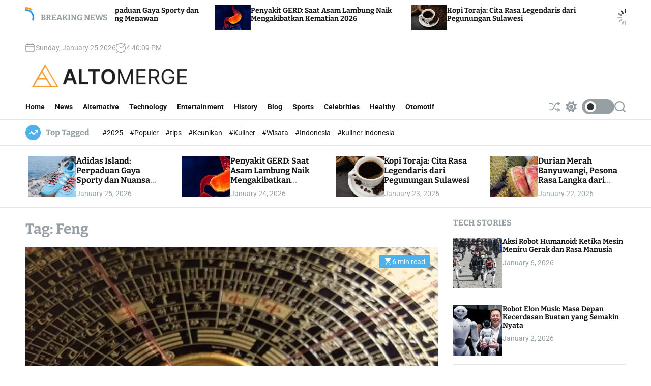

--- FILE ---
content_type: text/html; charset=UTF-8
request_url: https://altomerge.com/tag/feng/
body_size: 20766
content:
<!doctype html><html lang="en-US" prefix="og: https://ogp.me/ns#" ><head><meta charset="UTF-8"><meta name="viewport" content="width=device-width, initial-scale=1"><link rel="profile" href="https://gmpg.org/xfn/11"><title>Feng &raquo; AltoMerge</title><meta name="robots" content="follow, index, max-snippet:-1, max-video-preview:-1, max-image-preview:large"/><link rel="canonical" href="https://altomerge.com/tag/feng/" /><meta property="og:locale" content="en_US" /><meta property="og:type" content="article" /><meta property="og:title" content="Feng &raquo; AltoMerge" /><meta property="og:url" content="https://altomerge.com/tag/feng/" /><meta property="og:site_name" content="AltoMerge" /><meta name="twitter:card" content="summary_large_image" /><meta name="twitter:title" content="Feng &raquo; AltoMerge" /><meta name="twitter:label1" content="Posts" /><meta name="twitter:data1" content="1" /> <script type="application/ld+json" class="rank-math-schema-pro">{"@context":"https://schema.org","@graph":[{"@type":"Person","@id":"https://altomerge.com/#person","name":"AltoMerge","image":{"@type":"ImageObject","@id":"https://altomerge.com/#logo","url":"https://altomerge.com/wp-content/uploads/2024/02/alt-light-mode.png","contentUrl":"https://altomerge.com/wp-content/uploads/2024/02/alt-light-mode.png","caption":"AltoMerge","inLanguage":"en-US","width":"2560","height":"465"}},{"@type":"WebSite","@id":"https://altomerge.com/#website","url":"https://altomerge.com","name":"AltoMerge","alternateName":"AltoMerge","publisher":{"@id":"https://altomerge.com/#person"},"inLanguage":"en-US"},{"@type":"CollectionPage","@id":"https://altomerge.com/tag/feng/#webpage","url":"https://altomerge.com/tag/feng/","name":"Feng &raquo; AltoMerge","isPartOf":{"@id":"https://altomerge.com/#website"},"inLanguage":"en-US"}]}</script> <link rel="alternate" type="application/rss+xml" title="AltoMerge &raquo; Feed" href="https://altomerge.com/feed/" /><link rel="alternate" type="application/rss+xml" title="AltoMerge &raquo; Feng Tag Feed" href="https://altomerge.com/tag/feng/feed/" /><style>.lazyload,
			.lazyloading {
				max-width: 100%;
			}</style><style id='wp-img-auto-sizes-contain-inline-css'>img:is([sizes=auto i],[sizes^="auto," i]){contain-intrinsic-size:3000px 1500px}
/*# sourceURL=wp-img-auto-sizes-contain-inline-css */</style><style id='wp-emoji-styles-inline-css'>img.wp-smiley, img.emoji {
		display: inline !important;
		border: none !important;
		box-shadow: none !important;
		height: 1em !important;
		width: 1em !important;
		margin: 0 0.07em !important;
		vertical-align: -0.1em !important;
		background: none !important;
		padding: 0 !important;
	}
/*# sourceURL=wp-emoji-styles-inline-css */</style><style id='classic-theme-styles-inline-css'>/*! This file is auto-generated */
.wp-block-button__link{color:#fff;background-color:#32373c;border-radius:9999px;box-shadow:none;text-decoration:none;padding:calc(.667em + 2px) calc(1.333em + 2px);font-size:1.125em}.wp-block-file__button{background:#32373c;color:#fff;text-decoration:none}
/*# sourceURL=/wp-includes/css/classic-themes.min.css */</style><link rel='stylesheet' id='dashicons-css' href='https://altomerge.com/wp-includes/css/dashicons.min.css?ver=6.9' media='all' /><link rel='stylesheet' id='admin-bar-css' href='https://altomerge.com/wp-includes/css/admin-bar.min.css?ver=6.9' media='all' /><style id='admin-bar-inline-css'>/* Hide CanvasJS credits for P404 charts specifically */
    #p404RedirectChart .canvasjs-chart-credit {
        display: none !important;
    }
    
    #p404RedirectChart canvas {
        border-radius: 6px;
    }

    .p404-redirect-adminbar-weekly-title {
        font-weight: bold;
        font-size: 14px;
        color: #fff;
        margin-bottom: 6px;
    }

    #wpadminbar #wp-admin-bar-p404_free_top_button .ab-icon:before {
        content: "\f103";
        color: #dc3545;
        top: 3px;
    }
    
    #wp-admin-bar-p404_free_top_button .ab-item {
        min-width: 80px !important;
        padding: 0px !important;
    }
    
    /* Ensure proper positioning and z-index for P404 dropdown */
    .p404-redirect-adminbar-dropdown-wrap { 
        min-width: 0; 
        padding: 0;
        position: static !important;
    }
    
    #wpadminbar #wp-admin-bar-p404_free_top_button_dropdown {
        position: static !important;
    }
    
    #wpadminbar #wp-admin-bar-p404_free_top_button_dropdown .ab-item {
        padding: 0 !important;
        margin: 0 !important;
    }
    
    .p404-redirect-dropdown-container {
        min-width: 340px;
        padding: 18px 18px 12px 18px;
        background: #23282d !important;
        color: #fff;
        border-radius: 12px;
        box-shadow: 0 8px 32px rgba(0,0,0,0.25);
        margin-top: 10px;
        position: relative !important;
        z-index: 999999 !important;
        display: block !important;
        border: 1px solid #444;
    }
    
    /* Ensure P404 dropdown appears on hover */
    #wpadminbar #wp-admin-bar-p404_free_top_button .p404-redirect-dropdown-container { 
        display: none !important;
    }
    
    #wpadminbar #wp-admin-bar-p404_free_top_button:hover .p404-redirect-dropdown-container { 
        display: block !important;
    }
    
    #wpadminbar #wp-admin-bar-p404_free_top_button:hover #wp-admin-bar-p404_free_top_button_dropdown .p404-redirect-dropdown-container {
        display: block !important;
    }
    
    .p404-redirect-card {
        background: #2c3338;
        border-radius: 8px;
        padding: 18px 18px 12px 18px;
        box-shadow: 0 2px 8px rgba(0,0,0,0.07);
        display: flex;
        flex-direction: column;
        align-items: flex-start;
        border: 1px solid #444;
    }
    
    .p404-redirect-btn {
        display: inline-block;
        background: #dc3545;
        color: #fff !important;
        font-weight: bold;
        padding: 5px 22px;
        border-radius: 8px;
        text-decoration: none;
        font-size: 17px;
        transition: background 0.2s, box-shadow 0.2s;
        margin-top: 8px;
        box-shadow: 0 2px 8px rgba(220,53,69,0.15);
        text-align: center;
        line-height: 1.6;
    }
    
    .p404-redirect-btn:hover {
        background: #c82333;
        color: #fff !important;
        box-shadow: 0 4px 16px rgba(220,53,69,0.25);
    }
    
    /* Prevent conflicts with other admin bar dropdowns */
    #wpadminbar .ab-top-menu > li:hover > .ab-item,
    #wpadminbar .ab-top-menu > li.hover > .ab-item {
        z-index: auto;
    }
    
    #wpadminbar #wp-admin-bar-p404_free_top_button:hover > .ab-item {
        z-index: 999998 !important;
    }
    
/*# sourceURL=admin-bar-inline-css */</style><link rel='stylesheet' id='ez-toc-css' href='https://altomerge.com/wp-content/plugins/easy-table-of-contents/assets/css/screen.min.css?ver=2.0.80' media='all' /><style id='ez-toc-inline-css'>div#ez-toc-container .ez-toc-title {font-size: 120%;}div#ez-toc-container .ez-toc-title {font-weight: 500;}div#ez-toc-container ul li , div#ez-toc-container ul li a {font-size: 95%;}div#ez-toc-container ul li , div#ez-toc-container ul li a {font-weight: 500;}div#ez-toc-container nav ul ul li {font-size: 90%;}.ez-toc-box-title {font-weight: bold; margin-bottom: 10px; text-align: center; text-transform: uppercase; letter-spacing: 1px; color: #666; padding-bottom: 5px;position:absolute;top:-4%;left:5%;background-color: inherit;transition: top 0.3s ease;}.ez-toc-box-title.toc-closed {top:-25%;}
.ez-toc-container-direction {direction: ltr;}.ez-toc-counter ul{counter-reset: item ;}.ez-toc-counter nav ul li a::before {content: counters(item, '.', decimal) '. ';display: inline-block;counter-increment: item;flex-grow: 0;flex-shrink: 0;margin-right: .2em; float: left; }.ez-toc-widget-direction {direction: ltr;}.ez-toc-widget-container ul{counter-reset: item ;}.ez-toc-widget-container nav ul li a::before {content: counters(item, '.', decimal) '. ';display: inline-block;counter-increment: item;flex-grow: 0;flex-shrink: 0;margin-right: .2em; float: left; }
/*# sourceURL=ez-toc-inline-css */</style><link rel='stylesheet' id='newsxpress-google-fonts-css' href='https://altomerge.com/wp-content/cache/autoptimize/autoptimize_single_f6b5db5d82e43c167b45428bdbad1889.php?ver=1.0.0' media='all' /><link rel='stylesheet' id='swiper-style-css' href='https://altomerge.com/wp-content/themes/newsxpress/assets/css/swiper-bundle.min.css?ver=1.0.0' media='all' /><link rel='stylesheet' id='newsxpress-style-css' href='https://altomerge.com/wp-content/cache/autoptimize/autoptimize_single_b77a40cf40f96a3793e2e08b0d9178b2.php?ver=1.0.0' media='all' /><style id='newsxpress-style-inline-css'>@media (min-width: 1000px){
        .site-title {
        font-size: 45px;
        }
        }
                                                                                                                                                    
/*# sourceURL=newsxpress-style-inline-css */</style><link rel='stylesheet' id='newsxpress-night-style-css' href='https://altomerge.com/wp-content/cache/autoptimize/autoptimize_single_837be60061d03dd3119765103971f5cf.php?ver=1.0.0' media='all' /><style id='newsxpress-night-style-inline-css'>/*# sourceURL=newsxpress-night-style-inline-css */</style><link rel='stylesheet' id='jquery-lazyloadxt-spinner-css-css' href='https://altomerge.com/wp-content/cache/autoptimize/autoptimize_single_d4a56d3242663a4b372dc090375e8136.php?ver=6.9' media='all' /> <script defer src="https://altomerge.com/wp-includes/js/jquery/jquery.min.js?ver=3.7.1" id="jquery-core-js"></script> <script defer src="https://altomerge.com/wp-includes/js/jquery/jquery-migrate.min.js?ver=3.4.1" id="jquery-migrate-js"></script> <link rel="https://api.w.org/" href="https://altomerge.com/wp-json/" /><link rel="alternate" title="JSON" type="application/json" href="https://altomerge.com/wp-json/wp/v2/tags/472" /><link rel="EditURI" type="application/rsd+xml" title="RSD" href="https://altomerge.com/xmlrpc.php?rsd" /><meta name="generator" content="WordPress 6.9" /> <script defer src="[data-uri]"></script> <style>.no-js img.lazyload {
				display: none;
			}

			figure.wp-block-image img.lazyloading {
				min-width: 150px;
			}

			.lazyload,
			.lazyloading {
				--smush-placeholder-width: 100px;
				--smush-placeholder-aspect-ratio: 1/1;
				width: var(--smush-image-width, var(--smush-placeholder-width)) !important;
				aspect-ratio: var(--smush-image-aspect-ratio, var(--smush-placeholder-aspect-ratio)) !important;
			}

						.lazyload, .lazyloading {
				opacity: 0;
			}

			.lazyloaded {
				opacity: 1;
				transition: opacity 400ms;
				transition-delay: 0ms;
			}</style> <script defer src="[data-uri]"></script> <link rel="icon" href="https://altomerge.com/wp-content/uploads/2024/02/cropped-alt-light-mode-32x32.png" sizes="32x32" /><link rel="icon" href="https://altomerge.com/wp-content/uploads/2024/02/cropped-alt-light-mode-192x192.png" sizes="192x192" /><link rel="apple-touch-icon" href="https://altomerge.com/wp-content/uploads/2024/02/cropped-alt-light-mode-180x180.png" /><meta name="msapplication-TileImage" content="https://altomerge.com/wp-content/uploads/2024/02/cropped-alt-light-mode-270x270.png" /><style id="wp-custom-css">.single-author-info-area{
	display:none
}
.single-related-posts-area{
	top: 25px
}</style><style id='global-styles-inline-css'>:root{--wp--preset--aspect-ratio--square: 1;--wp--preset--aspect-ratio--4-3: 4/3;--wp--preset--aspect-ratio--3-4: 3/4;--wp--preset--aspect-ratio--3-2: 3/2;--wp--preset--aspect-ratio--2-3: 2/3;--wp--preset--aspect-ratio--16-9: 16/9;--wp--preset--aspect-ratio--9-16: 9/16;--wp--preset--color--black: #000000;--wp--preset--color--cyan-bluish-gray: #abb8c3;--wp--preset--color--white: #ffffff;--wp--preset--color--pale-pink: #f78da7;--wp--preset--color--vivid-red: #cf2e2e;--wp--preset--color--luminous-vivid-orange: #ff6900;--wp--preset--color--luminous-vivid-amber: #fcb900;--wp--preset--color--light-green-cyan: #7bdcb5;--wp--preset--color--vivid-green-cyan: #00d084;--wp--preset--color--pale-cyan-blue: #8ed1fc;--wp--preset--color--vivid-cyan-blue: #0693e3;--wp--preset--color--vivid-purple: #9b51e0;--wp--preset--gradient--vivid-cyan-blue-to-vivid-purple: linear-gradient(135deg,rgb(6,147,227) 0%,rgb(155,81,224) 100%);--wp--preset--gradient--light-green-cyan-to-vivid-green-cyan: linear-gradient(135deg,rgb(122,220,180) 0%,rgb(0,208,130) 100%);--wp--preset--gradient--luminous-vivid-amber-to-luminous-vivid-orange: linear-gradient(135deg,rgb(252,185,0) 0%,rgb(255,105,0) 100%);--wp--preset--gradient--luminous-vivid-orange-to-vivid-red: linear-gradient(135deg,rgb(255,105,0) 0%,rgb(207,46,46) 100%);--wp--preset--gradient--very-light-gray-to-cyan-bluish-gray: linear-gradient(135deg,rgb(238,238,238) 0%,rgb(169,184,195) 100%);--wp--preset--gradient--cool-to-warm-spectrum: linear-gradient(135deg,rgb(74,234,220) 0%,rgb(151,120,209) 20%,rgb(207,42,186) 40%,rgb(238,44,130) 60%,rgb(251,105,98) 80%,rgb(254,248,76) 100%);--wp--preset--gradient--blush-light-purple: linear-gradient(135deg,rgb(255,206,236) 0%,rgb(152,150,240) 100%);--wp--preset--gradient--blush-bordeaux: linear-gradient(135deg,rgb(254,205,165) 0%,rgb(254,45,45) 50%,rgb(107,0,62) 100%);--wp--preset--gradient--luminous-dusk: linear-gradient(135deg,rgb(255,203,112) 0%,rgb(199,81,192) 50%,rgb(65,88,208) 100%);--wp--preset--gradient--pale-ocean: linear-gradient(135deg,rgb(255,245,203) 0%,rgb(182,227,212) 50%,rgb(51,167,181) 100%);--wp--preset--gradient--electric-grass: linear-gradient(135deg,rgb(202,248,128) 0%,rgb(113,206,126) 100%);--wp--preset--gradient--midnight: linear-gradient(135deg,rgb(2,3,129) 0%,rgb(40,116,252) 100%);--wp--preset--font-size--small: 13px;--wp--preset--font-size--medium: 20px;--wp--preset--font-size--large: 36px;--wp--preset--font-size--x-large: 42px;--wp--preset--spacing--20: 0.44rem;--wp--preset--spacing--30: 0.67rem;--wp--preset--spacing--40: 1rem;--wp--preset--spacing--50: 1.5rem;--wp--preset--spacing--60: 2.25rem;--wp--preset--spacing--70: 3.38rem;--wp--preset--spacing--80: 5.06rem;--wp--preset--shadow--natural: 6px 6px 9px rgba(0, 0, 0, 0.2);--wp--preset--shadow--deep: 12px 12px 50px rgba(0, 0, 0, 0.4);--wp--preset--shadow--sharp: 6px 6px 0px rgba(0, 0, 0, 0.2);--wp--preset--shadow--outlined: 6px 6px 0px -3px rgb(255, 255, 255), 6px 6px rgb(0, 0, 0);--wp--preset--shadow--crisp: 6px 6px 0px rgb(0, 0, 0);}:where(.is-layout-flex){gap: 0.5em;}:where(.is-layout-grid){gap: 0.5em;}body .is-layout-flex{display: flex;}.is-layout-flex{flex-wrap: wrap;align-items: center;}.is-layout-flex > :is(*, div){margin: 0;}body .is-layout-grid{display: grid;}.is-layout-grid > :is(*, div){margin: 0;}:where(.wp-block-columns.is-layout-flex){gap: 2em;}:where(.wp-block-columns.is-layout-grid){gap: 2em;}:where(.wp-block-post-template.is-layout-flex){gap: 1.25em;}:where(.wp-block-post-template.is-layout-grid){gap: 1.25em;}.has-black-color{color: var(--wp--preset--color--black) !important;}.has-cyan-bluish-gray-color{color: var(--wp--preset--color--cyan-bluish-gray) !important;}.has-white-color{color: var(--wp--preset--color--white) !important;}.has-pale-pink-color{color: var(--wp--preset--color--pale-pink) !important;}.has-vivid-red-color{color: var(--wp--preset--color--vivid-red) !important;}.has-luminous-vivid-orange-color{color: var(--wp--preset--color--luminous-vivid-orange) !important;}.has-luminous-vivid-amber-color{color: var(--wp--preset--color--luminous-vivid-amber) !important;}.has-light-green-cyan-color{color: var(--wp--preset--color--light-green-cyan) !important;}.has-vivid-green-cyan-color{color: var(--wp--preset--color--vivid-green-cyan) !important;}.has-pale-cyan-blue-color{color: var(--wp--preset--color--pale-cyan-blue) !important;}.has-vivid-cyan-blue-color{color: var(--wp--preset--color--vivid-cyan-blue) !important;}.has-vivid-purple-color{color: var(--wp--preset--color--vivid-purple) !important;}.has-black-background-color{background-color: var(--wp--preset--color--black) !important;}.has-cyan-bluish-gray-background-color{background-color: var(--wp--preset--color--cyan-bluish-gray) !important;}.has-white-background-color{background-color: var(--wp--preset--color--white) !important;}.has-pale-pink-background-color{background-color: var(--wp--preset--color--pale-pink) !important;}.has-vivid-red-background-color{background-color: var(--wp--preset--color--vivid-red) !important;}.has-luminous-vivid-orange-background-color{background-color: var(--wp--preset--color--luminous-vivid-orange) !important;}.has-luminous-vivid-amber-background-color{background-color: var(--wp--preset--color--luminous-vivid-amber) !important;}.has-light-green-cyan-background-color{background-color: var(--wp--preset--color--light-green-cyan) !important;}.has-vivid-green-cyan-background-color{background-color: var(--wp--preset--color--vivid-green-cyan) !important;}.has-pale-cyan-blue-background-color{background-color: var(--wp--preset--color--pale-cyan-blue) !important;}.has-vivid-cyan-blue-background-color{background-color: var(--wp--preset--color--vivid-cyan-blue) !important;}.has-vivid-purple-background-color{background-color: var(--wp--preset--color--vivid-purple) !important;}.has-black-border-color{border-color: var(--wp--preset--color--black) !important;}.has-cyan-bluish-gray-border-color{border-color: var(--wp--preset--color--cyan-bluish-gray) !important;}.has-white-border-color{border-color: var(--wp--preset--color--white) !important;}.has-pale-pink-border-color{border-color: var(--wp--preset--color--pale-pink) !important;}.has-vivid-red-border-color{border-color: var(--wp--preset--color--vivid-red) !important;}.has-luminous-vivid-orange-border-color{border-color: var(--wp--preset--color--luminous-vivid-orange) !important;}.has-luminous-vivid-amber-border-color{border-color: var(--wp--preset--color--luminous-vivid-amber) !important;}.has-light-green-cyan-border-color{border-color: var(--wp--preset--color--light-green-cyan) !important;}.has-vivid-green-cyan-border-color{border-color: var(--wp--preset--color--vivid-green-cyan) !important;}.has-pale-cyan-blue-border-color{border-color: var(--wp--preset--color--pale-cyan-blue) !important;}.has-vivid-cyan-blue-border-color{border-color: var(--wp--preset--color--vivid-cyan-blue) !important;}.has-vivid-purple-border-color{border-color: var(--wp--preset--color--vivid-purple) !important;}.has-vivid-cyan-blue-to-vivid-purple-gradient-background{background: var(--wp--preset--gradient--vivid-cyan-blue-to-vivid-purple) !important;}.has-light-green-cyan-to-vivid-green-cyan-gradient-background{background: var(--wp--preset--gradient--light-green-cyan-to-vivid-green-cyan) !important;}.has-luminous-vivid-amber-to-luminous-vivid-orange-gradient-background{background: var(--wp--preset--gradient--luminous-vivid-amber-to-luminous-vivid-orange) !important;}.has-luminous-vivid-orange-to-vivid-red-gradient-background{background: var(--wp--preset--gradient--luminous-vivid-orange-to-vivid-red) !important;}.has-very-light-gray-to-cyan-bluish-gray-gradient-background{background: var(--wp--preset--gradient--very-light-gray-to-cyan-bluish-gray) !important;}.has-cool-to-warm-spectrum-gradient-background{background: var(--wp--preset--gradient--cool-to-warm-spectrum) !important;}.has-blush-light-purple-gradient-background{background: var(--wp--preset--gradient--blush-light-purple) !important;}.has-blush-bordeaux-gradient-background{background: var(--wp--preset--gradient--blush-bordeaux) !important;}.has-luminous-dusk-gradient-background{background: var(--wp--preset--gradient--luminous-dusk) !important;}.has-pale-ocean-gradient-background{background: var(--wp--preset--gradient--pale-ocean) !important;}.has-electric-grass-gradient-background{background: var(--wp--preset--gradient--electric-grass) !important;}.has-midnight-gradient-background{background: var(--wp--preset--gradient--midnight) !important;}.has-small-font-size{font-size: var(--wp--preset--font-size--small) !important;}.has-medium-font-size{font-size: var(--wp--preset--font-size--medium) !important;}.has-large-font-size{font-size: var(--wp--preset--font-size--large) !important;}.has-x-large-font-size{font-size: var(--wp--preset--font-size--x-large) !important;}
/*# sourceURL=global-styles-inline-css */</style></head><body class="archive tag tag-feng tag-472 wp-custom-logo wp-embed-responsive wp-theme-newsxpress hfeed newsxpress-dark-mode has-sidebar right-sidebar"><div id="page" class="site"><div class="site-content-area"> <a class="skip-link screen-reader-text" href="#primary">Skip to content</a><section class="site-section site-ticker-section"><div class="wrapper"><div class="marquee-content-container"><div class="marquee-content-left"><h2 class="site-ticker-title"> <span class="ticker-loader"></span> Breaking News</h2></div><div class="marquee-content-right"><div id="marquee"><div class="theme-marquee-item"><article id="post-5420" class="theme-article-post theme-list-post post-5420 post type-post status-publish format-standard has-post-thumbnail hentry category-lifestyle tag-2306 tag-adidas-island tag-brand tag-keunikan tag-populer tag-sepatu"><div class="entry-image entry-image-tiny"> <a href="https://altomerge.com/adidas-island/"> <img width="300" height="200" src="//altomerge.com/wp-content/plugins/a3-lazy-load/assets/images/lazy_placeholder.gif" data-lazy-type="image" data-src="https://altomerge.com/wp-content/uploads/2026/01/Adidas-Island-300x200.webp" class="lazy lazy-hidden attachment-medium size-medium wp-post-image" alt="Adidas Island: Perpaduan Gaya Sporty dan Nuansa Tropis yang Menawan" decoding="async" fetchpriority="high" srcset="" data-srcset="https://altomerge.com/wp-content/uploads/2026/01/Adidas-Island-300x200.webp 300w, https://altomerge.com/wp-content/uploads/2026/01/Adidas-Island-1024x683.webp 1024w, https://altomerge.com/wp-content/uploads/2026/01/Adidas-Island-768x512.webp 768w, https://altomerge.com/wp-content/uploads/2026/01/Adidas-Island.webp 1200w" sizes="(max-width: 300px) 100vw, 300px" /><noscript><img width="300" height="200" src="https://altomerge.com/wp-content/uploads/2026/01/Adidas-Island-300x200.webp" class="attachment-medium size-medium wp-post-image" alt="Adidas Island: Perpaduan Gaya Sporty dan Nuansa Tropis yang Menawan" decoding="async" fetchpriority="high" srcset="https://altomerge.com/wp-content/uploads/2026/01/Adidas-Island-300x200.webp 300w, https://altomerge.com/wp-content/uploads/2026/01/Adidas-Island-1024x683.webp 1024w, https://altomerge.com/wp-content/uploads/2026/01/Adidas-Island-768x512.webp 768w, https://altomerge.com/wp-content/uploads/2026/01/Adidas-Island.webp 1200w" sizes="(max-width: 300px) 100vw, 300px" /></noscript> </a></div><div class="entry-details"><h3 class="entry-title entry-title-xsmall"><a href="https://altomerge.com/adidas-island/" rel="bookmark">Adidas Island: Perpaduan Gaya Sporty dan Nuansa Tropis yang Menawan</a></h3></div></article></div><div class="theme-marquee-item"><article id="post-5414" class="theme-article-post theme-list-post post-5414 post type-post status-publish format-standard has-post-thumbnail hentry category-health tag-2306 tag-kesehatan tag-penyakit tag-populer tag-tips"><div class="entry-image entry-image-tiny"> <a href="https://altomerge.com/penyakit-gerd/"> <img width="300" height="168" src="//altomerge.com/wp-content/plugins/a3-lazy-load/assets/images/lazy_placeholder.gif" data-lazy-type="image" data-src="https://altomerge.com/wp-content/uploads/2026/01/Penyakit-GERD-300x168.jpg" class="lazy lazy-hidden attachment-medium size-medium wp-post-image" alt="Penyakit GERD: Saat Asam Lambung Naik Mengakibatkan Kematian 2026" decoding="async" srcset="" data-srcset="https://altomerge.com/wp-content/uploads/2026/01/Penyakit-GERD-300x168.jpg 300w, https://altomerge.com/wp-content/uploads/2026/01/Penyakit-GERD.jpg 700w" sizes="(max-width: 300px) 100vw, 300px" /><noscript><img width="300" height="168" src="https://altomerge.com/wp-content/uploads/2026/01/Penyakit-GERD-300x168.jpg" class="attachment-medium size-medium wp-post-image" alt="Penyakit GERD: Saat Asam Lambung Naik Mengakibatkan Kematian 2026" decoding="async" srcset="https://altomerge.com/wp-content/uploads/2026/01/Penyakit-GERD-300x168.jpg 300w, https://altomerge.com/wp-content/uploads/2026/01/Penyakit-GERD.jpg 700w" sizes="(max-width: 300px) 100vw, 300px" /></noscript> </a></div><div class="entry-details"><h3 class="entry-title entry-title-xsmall"><a href="https://altomerge.com/penyakit-gerd/" rel="bookmark">Penyakit GERD: Saat Asam Lambung Naik Mengakibatkan Kematian 2026</a></h3></div></article></div><div class="theme-marquee-item"><article id="post-5407" class="theme-article-post theme-list-post post-5407 post type-post status-publish format-standard has-post-thumbnail hentry category-culinery tag-2306 tag-keunikan tag-kopi-toraja tag-kuliner tag-populer tag-tips"><div class="entry-image entry-image-tiny"> <a href="https://altomerge.com/kopi-toraja/"> <img width="300" height="200" src="//altomerge.com/wp-content/plugins/a3-lazy-load/assets/images/lazy_placeholder.gif" data-lazy-type="image" data-src="https://altomerge.com/wp-content/uploads/2026/01/Kopi-Toraja-300x200.jpeg" class="lazy lazy-hidden attachment-medium size-medium wp-post-image" alt="Kopi Toraja: Cita Rasa Legendaris dari Pegunungan Sulawesi" decoding="async" srcset="" data-srcset="https://altomerge.com/wp-content/uploads/2026/01/Kopi-Toraja-300x200.jpeg 300w, https://altomerge.com/wp-content/uploads/2026/01/Kopi-Toraja-1024x684.jpeg 1024w, https://altomerge.com/wp-content/uploads/2026/01/Kopi-Toraja-768x513.jpeg 768w, https://altomerge.com/wp-content/uploads/2026/01/Kopi-Toraja.jpeg 1200w" sizes="(max-width: 300px) 100vw, 300px" /><noscript><img width="300" height="200" src="https://altomerge.com/wp-content/uploads/2026/01/Kopi-Toraja-300x200.jpeg" class="attachment-medium size-medium wp-post-image" alt="Kopi Toraja: Cita Rasa Legendaris dari Pegunungan Sulawesi" decoding="async" srcset="https://altomerge.com/wp-content/uploads/2026/01/Kopi-Toraja-300x200.jpeg 300w, https://altomerge.com/wp-content/uploads/2026/01/Kopi-Toraja-1024x684.jpeg 1024w, https://altomerge.com/wp-content/uploads/2026/01/Kopi-Toraja-768x513.jpeg 768w, https://altomerge.com/wp-content/uploads/2026/01/Kopi-Toraja.jpeg 1200w" sizes="(max-width: 300px) 100vw, 300px" /></noscript> </a></div><div class="entry-details"><h3 class="entry-title entry-title-xsmall"><a href="https://altomerge.com/kopi-toraja/" rel="bookmark">Kopi Toraja: Cita Rasa Legendaris dari Pegunungan Sulawesi</a></h3></div></article></div><div class="theme-marquee-item"><article id="post-5400" class="theme-article-post theme-list-post post-5400 post type-post status-publish format-standard has-post-thumbnail hentry category-kuliner tag-buah-eksotis-nusantara tag-durian-merah-banyuwangi tag-kuliner-banyuwangi"><div class="entry-image entry-image-tiny"> <a href="https://altomerge.com/durian-merah-banyuwangi/"> <img width="300" height="200" src="//altomerge.com/wp-content/plugins/a3-lazy-load/assets/images/lazy_placeholder.gif" data-lazy-type="image" data-src="https://altomerge.com/wp-content/uploads/2026/01/1000666974.jpg-300x200.webp" class="lazy lazy-hidden attachment-medium size-medium wp-post-image" alt="Durian Merah Banyuwangi, Pesona Rasa Langka dari Ujung Timur Jawa" decoding="async" srcset="" data-srcset="https://altomerge.com/wp-content/uploads/2026/01/1000666974.jpg-300x200.webp 300w, https://altomerge.com/wp-content/uploads/2026/01/1000666974.jpg-1024x683.webp 1024w, https://altomerge.com/wp-content/uploads/2026/01/1000666974.jpg-768x512.webp 768w, https://altomerge.com/wp-content/uploads/2026/01/1000666974.jpg.webp 1200w" sizes="(max-width: 300px) 100vw, 300px" /><noscript><img width="300" height="200" src="https://altomerge.com/wp-content/uploads/2026/01/1000666974.jpg-300x200.webp" class="attachment-medium size-medium wp-post-image" alt="Durian Merah Banyuwangi, Pesona Rasa Langka dari Ujung Timur Jawa" decoding="async" srcset="https://altomerge.com/wp-content/uploads/2026/01/1000666974.jpg-300x200.webp 300w, https://altomerge.com/wp-content/uploads/2026/01/1000666974.jpg-1024x683.webp 1024w, https://altomerge.com/wp-content/uploads/2026/01/1000666974.jpg-768x512.webp 768w, https://altomerge.com/wp-content/uploads/2026/01/1000666974.jpg.webp 1200w" sizes="(max-width: 300px) 100vw, 300px" /></noscript> </a></div><div class="entry-details"><h3 class="entry-title entry-title-xsmall"><a href="https://altomerge.com/durian-merah-banyuwangi/" rel="bookmark">Durian Merah Banyuwangi, Pesona Rasa Langka dari Ujung Timur Jawa</a></h3></div></article></div><div class="theme-marquee-item"><article id="post-5395" class="theme-article-post theme-list-post post-5395 post type-post status-publish format-standard has-post-thumbnail hentry category-health tag-dugaan-keracunan-mbg tag-isu-kesehatan-masyarakat tag-keamanan-pangan"><div class="entry-image entry-image-tiny"> <a href="https://altomerge.com/dugaan-keracunan-mbg/"> <img width="300" height="169" src="//altomerge.com/wp-content/plugins/a3-lazy-load/assets/images/lazy_placeholder.gif" data-lazy-type="image" data-src="https://altomerge.com/wp-content/uploads/2026/01/keracunan-mbg-di-cirebon-300x169.jpg" class="lazy lazy-hidden attachment-medium size-medium wp-post-image" alt="Dugaan Keracunan MBG dan Getar Kekhawatiran Publik yang Terus Menggema" decoding="async" srcset="" data-srcset="https://altomerge.com/wp-content/uploads/2026/01/keracunan-mbg-di-cirebon-300x169.jpg 300w, https://altomerge.com/wp-content/uploads/2026/01/keracunan-mbg-di-cirebon-768x432.jpg 768w, https://altomerge.com/wp-content/uploads/2026/01/keracunan-mbg-di-cirebon.jpg 1000w" sizes="(max-width: 300px) 100vw, 300px" /><noscript><img width="300" height="169" src="https://altomerge.com/wp-content/uploads/2026/01/keracunan-mbg-di-cirebon-300x169.jpg" class="attachment-medium size-medium wp-post-image" alt="Dugaan Keracunan MBG dan Getar Kekhawatiran Publik yang Terus Menggema" decoding="async" srcset="https://altomerge.com/wp-content/uploads/2026/01/keracunan-mbg-di-cirebon-300x169.jpg 300w, https://altomerge.com/wp-content/uploads/2026/01/keracunan-mbg-di-cirebon-768x432.jpg 768w, https://altomerge.com/wp-content/uploads/2026/01/keracunan-mbg-di-cirebon.jpg 1000w" sizes="(max-width: 300px) 100vw, 300px" /></noscript> </a></div><div class="entry-details"><h3 class="entry-title entry-title-xsmall"><a href="https://altomerge.com/dugaan-keracunan-mbg/" rel="bookmark">Dugaan Keracunan MBG dan Getar Kekhawatiran Publik yang Terus Menggema</a></h3></div></article></div><div class="theme-marquee-item"><article id="post-5390" class="theme-article-post theme-list-post post-5390 post type-post status-publish format-standard has-post-thumbnail hentry category-lifestyle tag-fenomena-youtube tag-konten-kreatif tag-youtuber-sewa-helikopter"><div class="entry-image entry-image-tiny"> <a href="https://altomerge.com/youtuber-sewa-helikopter/"> <img width="300" height="200" src="//altomerge.com/wp-content/plugins/a3-lazy-load/assets/images/lazy_placeholder.gif" data-lazy-type="image" data-src="https://altomerge.com/wp-content/uploads/2026/01/61850b4f3f4b2-300x200.jpg" class="lazy lazy-hidden attachment-medium size-medium wp-post-image" alt="YouTuber Sewa Helikopter dan Ledakan Sensasi di Dunia Konten Digital" decoding="async" srcset="" data-srcset="https://altomerge.com/wp-content/uploads/2026/01/61850b4f3f4b2-300x200.jpg 300w, https://altomerge.com/wp-content/uploads/2026/01/61850b4f3f4b2-1024x683.jpg 1024w, https://altomerge.com/wp-content/uploads/2026/01/61850b4f3f4b2-768x512.jpg 768w, https://altomerge.com/wp-content/uploads/2026/01/61850b4f3f4b2.jpg 1200w" sizes="(max-width: 300px) 100vw, 300px" /><noscript><img width="300" height="200" src="https://altomerge.com/wp-content/uploads/2026/01/61850b4f3f4b2-300x200.jpg" class="attachment-medium size-medium wp-post-image" alt="YouTuber Sewa Helikopter dan Ledakan Sensasi di Dunia Konten Digital" decoding="async" srcset="https://altomerge.com/wp-content/uploads/2026/01/61850b4f3f4b2-300x200.jpg 300w, https://altomerge.com/wp-content/uploads/2026/01/61850b4f3f4b2-1024x683.jpg 1024w, https://altomerge.com/wp-content/uploads/2026/01/61850b4f3f4b2-768x512.jpg 768w, https://altomerge.com/wp-content/uploads/2026/01/61850b4f3f4b2.jpg 1200w" sizes="(max-width: 300px) 100vw, 300px" /></noscript> </a></div><div class="entry-details"><h3 class="entry-title entry-title-xsmall"><a href="https://altomerge.com/youtuber-sewa-helikopter/" rel="bookmark">YouTuber Sewa Helikopter dan Ledakan Sensasi di Dunia Konten Digital</a></h3></div></article></div><div class="theme-marquee-item"><article id="post-5382" class="theme-article-post theme-list-post post-5382 post type-post status-publish format-standard has-post-thumbnail hentry category-politik tag-immanuel-ebenezer tag-isu-kebangsaan tag-tokoh-politik"><div class="entry-image entry-image-tiny"> <a href="https://altomerge.com/immanuel-ebenezer/"> <img width="300" height="169" src="//altomerge.com/wp-content/plugins/a3-lazy-load/assets/images/lazy_placeholder.gif" data-lazy-type="image" data-src="https://altomerge.com/wp-content/uploads/2026/01/ebenezer-300x169.jpg" class="lazy lazy-hidden attachment-medium size-medium wp-post-image" alt="Immanuel Ebenezer dan Jalan Panjang Keberanian yang Mengubah Cara Publik Melihat Kekuasaan" decoding="async" srcset="" data-srcset="https://altomerge.com/wp-content/uploads/2026/01/ebenezer-300x169.jpg 300w, https://altomerge.com/wp-content/uploads/2026/01/ebenezer-1024x576.jpg 1024w, https://altomerge.com/wp-content/uploads/2026/01/ebenezer-768x432.jpg 768w, https://altomerge.com/wp-content/uploads/2026/01/ebenezer.jpg 1200w" sizes="(max-width: 300px) 100vw, 300px" /><noscript><img width="300" height="169" src="https://altomerge.com/wp-content/uploads/2026/01/ebenezer-300x169.jpg" class="attachment-medium size-medium wp-post-image" alt="Immanuel Ebenezer dan Jalan Panjang Keberanian yang Mengubah Cara Publik Melihat Kekuasaan" decoding="async" srcset="https://altomerge.com/wp-content/uploads/2026/01/ebenezer-300x169.jpg 300w, https://altomerge.com/wp-content/uploads/2026/01/ebenezer-1024x576.jpg 1024w, https://altomerge.com/wp-content/uploads/2026/01/ebenezer-768x432.jpg 768w, https://altomerge.com/wp-content/uploads/2026/01/ebenezer.jpg 1200w" sizes="(max-width: 300px) 100vw, 300px" /></noscript> </a></div><div class="entry-details"><h3 class="entry-title entry-title-xsmall"><a href="https://altomerge.com/immanuel-ebenezer/" rel="bookmark">Immanuel Ebenezer dan Jalan Panjang Keberanian yang Mengubah Cara Publik Melihat Kekuasaan</a></h3></div></article></div><div class="theme-marquee-item"><article id="post-5377" class="theme-article-post theme-list-post post-5377 post type-post status-publish format-standard has-post-thumbnail hentry category-news tag-duka-nasional tag-kecelakaan-pesawat tag-pesawat-atr"><div class="entry-image entry-image-tiny"> <a href="https://altomerge.com/jatuhnya-pesawat-atr/"> <img width="300" height="200" src="//altomerge.com/wp-content/plugins/a3-lazy-load/assets/images/lazy_placeholder.gif" data-lazy-type="image" data-src="https://altomerge.com/wp-content/uploads/2026/01/696c280297596-300x200.jpeg" class="lazy lazy-hidden attachment-medium size-medium wp-post-image" alt="Jatuhnya Pesawat ATR Duka di Langit Nusantara yang Mengguncang Nurani" decoding="async" srcset="" data-srcset="https://altomerge.com/wp-content/uploads/2026/01/696c280297596-300x200.jpeg 300w, https://altomerge.com/wp-content/uploads/2026/01/696c280297596-1024x683.jpeg 1024w, https://altomerge.com/wp-content/uploads/2026/01/696c280297596-768x512.jpeg 768w, https://altomerge.com/wp-content/uploads/2026/01/696c280297596.jpeg 1200w" sizes="(max-width: 300px) 100vw, 300px" /><noscript><img width="300" height="200" src="https://altomerge.com/wp-content/uploads/2026/01/696c280297596-300x200.jpeg" class="attachment-medium size-medium wp-post-image" alt="Jatuhnya Pesawat ATR Duka di Langit Nusantara yang Mengguncang Nurani" decoding="async" srcset="https://altomerge.com/wp-content/uploads/2026/01/696c280297596-300x200.jpeg 300w, https://altomerge.com/wp-content/uploads/2026/01/696c280297596-1024x683.jpeg 1024w, https://altomerge.com/wp-content/uploads/2026/01/696c280297596-768x512.jpeg 768w, https://altomerge.com/wp-content/uploads/2026/01/696c280297596.jpeg 1200w" sizes="(max-width: 300px) 100vw, 300px" /></noscript> </a></div><div class="entry-details"><h3 class="entry-title entry-title-xsmall"><a href="https://altomerge.com/jatuhnya-pesawat-atr/" rel="bookmark">Jatuhnya Pesawat ATR Duka di Langit Nusantara yang Mengguncang Nurani</a></h3></div></article></div><div class="theme-marquee-item"><article id="post-5371" class="theme-article-post theme-list-post post-5371 post type-post status-publish format-standard has-post-thumbnail hentry category-stylish tag-fashion-artis-indonesia tag-gaya-berpakaian-autentik tag-style-sherina-munaf"><div class="entry-image entry-image-tiny"> <a href="https://altomerge.com/gaya-sherina-munaf/"> <img width="300" height="150" src="//altomerge.com/wp-content/plugins/a3-lazy-load/assets/images/lazy_placeholder.gif" data-lazy-type="image" data-src="https://altomerge.com/wp-content/uploads/2026/01/sherina-munaf-dan-kontroversi-penyelama-217352-300x150.webp" class="lazy lazy-hidden attachment-medium size-medium wp-post-image" alt="Gaya Sherina Munaf yang Selalu Berani Jadi Diri Sendiri" decoding="async" srcset="" data-srcset="https://altomerge.com/wp-content/uploads/2026/01/sherina-munaf-dan-kontroversi-penyelama-217352-300x150.webp 300w, https://altomerge.com/wp-content/uploads/2026/01/sherina-munaf-dan-kontroversi-penyelama-217352-768x384.webp 768w, https://altomerge.com/wp-content/uploads/2026/01/sherina-munaf-dan-kontroversi-penyelama-217352.webp 800w" sizes="(max-width: 300px) 100vw, 300px" /><noscript><img width="300" height="150" src="https://altomerge.com/wp-content/uploads/2026/01/sherina-munaf-dan-kontroversi-penyelama-217352-300x150.webp" class="attachment-medium size-medium wp-post-image" alt="Gaya Sherina Munaf yang Selalu Berani Jadi Diri Sendiri" decoding="async" srcset="https://altomerge.com/wp-content/uploads/2026/01/sherina-munaf-dan-kontroversi-penyelama-217352-300x150.webp 300w, https://altomerge.com/wp-content/uploads/2026/01/sherina-munaf-dan-kontroversi-penyelama-217352-768x384.webp 768w, https://altomerge.com/wp-content/uploads/2026/01/sherina-munaf-dan-kontroversi-penyelama-217352.webp 800w" sizes="(max-width: 300px) 100vw, 300px" /></noscript> </a></div><div class="entry-details"><h3 class="entry-title entry-title-xsmall"><a href="https://altomerge.com/gaya-sherina-munaf/" rel="bookmark">Gaya Sherina Munaf yang Selalu Berani Jadi Diri Sendiri</a></h3></div></article></div></div></div></div></div></section><div id="theme-topbar" class="site-topbar theme-site-topbar "><div class="wrapper"><div class="site-topbar-wrapper"><div class="site-topbar-item site-topbar-left"><div class="site-topbar-component header-component-date"> <svg class="svg-icon" aria-hidden="true" role="img" focusable="false" xmlns="http://www.w3.org/2000/svg" width="20" height="20" viewBox="0 0 20 20"><path fill="currentColor" d="M4.60069444,4.09375 L3.25,4.09375 C2.47334957,4.09375 1.84375,4.72334957 1.84375,5.5 L1.84375,7.26736111 L16.15625,7.26736111 L16.15625,5.5 C16.15625,4.72334957 15.5266504,4.09375 14.75,4.09375 L13.3993056,4.09375 L13.3993056,4.55555556 C13.3993056,5.02154581 13.0215458,5.39930556 12.5555556,5.39930556 C12.0895653,5.39930556 11.7118056,5.02154581 11.7118056,4.55555556 L11.7118056,4.09375 L6.28819444,4.09375 L6.28819444,4.55555556 C6.28819444,5.02154581 5.9104347,5.39930556 5.44444444,5.39930556 C4.97845419,5.39930556 4.60069444,5.02154581 4.60069444,4.55555556 L4.60069444,4.09375 Z M6.28819444,2.40625 L11.7118056,2.40625 L11.7118056,1 C11.7118056,0.534009742 12.0895653,0.15625 12.5555556,0.15625 C13.0215458,0.15625 13.3993056,0.534009742 13.3993056,1 L13.3993056,2.40625 L14.75,2.40625 C16.4586309,2.40625 17.84375,3.79136906 17.84375,5.5 L17.84375,15.875 C17.84375,17.5836309 16.4586309,18.96875 14.75,18.96875 L3.25,18.96875 C1.54136906,18.96875 0.15625,17.5836309 0.15625,15.875 L0.15625,5.5 C0.15625,3.79136906 1.54136906,2.40625 3.25,2.40625 L4.60069444,2.40625 L4.60069444,1 C4.60069444,0.534009742 4.97845419,0.15625 5.44444444,0.15625 C5.9104347,0.15625 6.28819444,0.534009742 6.28819444,1 L6.28819444,2.40625 Z M1.84375,8.95486111 L1.84375,15.875 C1.84375,16.6516504 2.47334957,17.28125 3.25,17.28125 L14.75,17.28125 C15.5266504,17.28125 16.15625,16.6516504 16.15625,15.875 L16.15625,8.95486111 L1.84375,8.95486111 Z" /></svg> Sunday, January 25 2026</div><div class="site-topbar-component header-component-time"> <svg class="svg-icon" aria-hidden="true" role="img" focusable="false" xmlns="http://www.w3.org/2000/svg" width="20" height="20" viewBox="0 0 20 20"><path fill="currentColor" d="M16.32 17.113c1.729-1.782 2.68-4.124 2.68-6.613 0-2.37-0.862-4.608-2.438-6.355l0.688-0.688 0.647 0.646c0.098 0.098 0.226 0.146 0.353 0.146s0.256-0.049 0.353-0.146c0.195-0.195 0.195-0.512 0-0.707l-2-2c-0.195-0.195-0.512-0.195-0.707 0s-0.195 0.512 0 0.707l0.647 0.646-0.688 0.688c-1.747-1.576-3.985-2.438-6.355-2.438s-4.608 0.862-6.355 2.438l-0.688-0.688 0.646-0.646c0.195-0.195 0.195-0.512 0-0.707s-0.512-0.195-0.707 0l-2 2c-0.195 0.195-0.195 0.512 0 0.707 0.098 0.098 0.226 0.146 0.354 0.146s0.256-0.049 0.354-0.146l0.646-0.646 0.688 0.688c-1.576 1.747-2.438 3.985-2.438 6.355 0 2.489 0.951 4.831 2.68 6.613l-2.034 2.034c-0.195 0.195-0.195 0.512 0 0.707 0.098 0.098 0.226 0.147 0.354 0.147s0.256-0.049 0.354-0.147l2.060-2.059c1.705 1.428 3.836 2.206 6.087 2.206s4.382-0.778 6.087-2.206l2.059 2.059c0.098 0.098 0.226 0.147 0.354 0.147s0.256-0.049 0.353-0.147c0.195-0.195 0.195-0.512 0-0.707l-2.034-2.034zM1 10.5c0-4.687 3.813-8.5 8.5-8.5s8.5 3.813 8.5 8.5c0 4.687-3.813 8.5-8.5 8.5s-8.5-3.813-8.5-8.5z"></path><path fill="currentColor" d="M15.129 7.25c-0.138-0.239-0.444-0.321-0.683-0.183l-4.92 2.841-3.835-2.685c-0.226-0.158-0.538-0.103-0.696 0.123s-0.103 0.538 0.123 0.696l4.096 2.868c0.001 0.001 0.002 0.001 0.002 0.002 0.009 0.006 0.018 0.012 0.027 0.017 0.002 0.001 0.004 0.003 0.006 0.004 0.009 0.005 0.018 0.010 0.027 0.015 0.002 0.001 0.004 0.002 0.006 0.003 0.010 0.005 0.020 0.009 0.031 0.014 0.006 0.003 0.013 0.005 0.019 0.007 0.004 0.001 0.008 0.003 0.013 0.005 0.007 0.002 0.014 0.004 0.021 0.006 0.004 0.001 0.008 0.002 0.012 0.003 0.007 0.002 0.014 0.003 0.022 0.005 0.004 0.001 0.008 0.002 0.012 0.002 0.007 0.001 0.014 0.002 0.021 0.003 0.005 0.001 0.010 0.001 0.015 0.002 0.006 0.001 0.012 0.001 0.018 0.002 0.009 0.001 0.018 0.001 0.027 0.001 0.002 0 0.004 0 0.006 0 0 0 0-0 0-0s0 0 0.001 0c0.019 0 0.037-0.001 0.056-0.003 0.001-0 0.002-0 0.003-0 0.018-0.002 0.036-0.005 0.054-0.010 0.002-0 0.003-0.001 0.005-0.001 0.017-0.004 0.034-0.009 0.050-0.015 0.003-0.001 0.006-0.002 0.008-0.003 0.016-0.006 0.031-0.012 0.046-0.020 0.004-0.002 0.007-0.004 0.011-0.006 0.005-0.003 0.011-0.005 0.016-0.008l5.196-3c0.239-0.138 0.321-0.444 0.183-0.683z"></path></svg><div class="theme-display-clock"></div></div></div><div class="site-topbar-item site-topbar-right"></div></div></div></div><header id="masthead" class="site-header theme-site-header header-has-height-none " ><div class="masthead-mid-navigation"><div class="wrapper"><div class="site-header-wrapper"><div class="site-header-left"><div class="masthead-middle-panel"><div class="site-branding has-dark-logo"><div class="site-logo site-logo-default"> <a href="https://altomerge.com/" class="custom-logo-link" rel="home"><img width="2560" height="465" data-src="https://altomerge.com/wp-content/uploads/2024/02/alt-light-mode.png" class="custom-logo lazyload" alt="AltoMerge" decoding="async" data-srcset="https://altomerge.com/wp-content/uploads/2024/02/alt-light-mode.png 2560w, https://altomerge.com/wp-content/uploads/2024/02/alt-light-mode-300x55.png 300w, https://altomerge.com/wp-content/uploads/2024/02/alt-light-mode-1024x186.png 1024w, https://altomerge.com/wp-content/uploads/2024/02/alt-light-mode-768x140.png 768w, https://altomerge.com/wp-content/uploads/2024/02/alt-light-mode-1536x279.png 1536w, https://altomerge.com/wp-content/uploads/2024/02/alt-light-mode-2048x372.png 2048w" data-sizes="(max-width: 2560px) 100vw, 2560px" src="[data-uri]" style="--smush-placeholder-width: 2560px; --smush-placeholder-aspect-ratio: 2560/465;" /></a></div><div class="site-logo site-logo-dark"> <a href="https://altomerge.com/" class="custom-logo-link"> <img data-src="https://altomerge.com/wp-content/uploads/2024/02/darkalto.png" class="custom-logo lazyload" src="[data-uri]" style="--smush-placeholder-width: 2560px; --smush-placeholder-aspect-ratio: 2560/465;"> </a></div><div class="screen-reader-text"> <a href="https://altomerge.com/" rel="home">AltoMerge</a></div></div></div></div></div></div></div><div class="masthead-main-navigation has-sticky-header"><div class="wrapper"><div class="site-header-wrapper"><div class="site-header-left"><div id="site-navigation" class="main-navigation theme-primary-menu"><nav class="primary-menu-wrapper" aria-label="Primary"><ul class="primary-menu reset-list-style"><li id="menu-item-4100" class="menu-item menu-item-type-custom menu-item-object-custom menu-item-home menu-item-4100"><a href="https://altomerge.com">Home</a></li><li id="menu-item-1011" class="menu-item menu-item-type-taxonomy menu-item-object-category menu-item-1011"><a href="https://altomerge.com/news/">News</a></li><li id="menu-item-1010" class="menu-item menu-item-type-taxonomy menu-item-object-category menu-item-1010"><a href="https://altomerge.com/alternative/">Alternative</a></li><li id="menu-item-1012" class="menu-item menu-item-type-taxonomy menu-item-object-category menu-item-1012"><a href="https://altomerge.com/technology/">Technology</a></li><li id="menu-item-1013" class="menu-item menu-item-type-taxonomy menu-item-object-category menu-item-1013"><a href="https://altomerge.com/entertainment/">Entertainment</a></li><li id="menu-item-1014" class="menu-item menu-item-type-taxonomy menu-item-object-category menu-item-1014"><a href="https://altomerge.com/history/">History</a></li><li id="menu-item-1009" class="menu-item menu-item-type-taxonomy menu-item-object-category menu-item-1009"><a href="https://altomerge.com/blog/">Blog</a></li><li id="menu-item-1015" class="menu-item menu-item-type-taxonomy menu-item-object-category menu-item-1015"><a href="https://altomerge.com/sports/">Sports</a></li><li id="menu-item-1016" class="menu-item menu-item-type-taxonomy menu-item-object-category menu-item-1016"><a href="https://altomerge.com/celebrities/">Celebrities</a></li><li id="menu-item-1017" class="menu-item menu-item-type-taxonomy menu-item-object-category menu-item-1017"><a href="https://altomerge.com/healthy/">Healthy</a></li><li id="menu-item-1018" class="menu-item menu-item-type-taxonomy menu-item-object-category menu-item-1018"><a href="https://altomerge.com/otomotif/">Otomotif</a></li></ul></nav></div></div><div class="site-header-right"> <a href="https://altomerge.com/pelukan-batin/" class="theme-button theme-button-transparent theme-button-shuffle"> <span class="screen-reader-text">Shuffle</span> <svg class="svg-icon" aria-hidden="true" role="img" focusable="false" xmlns="http://www.w3.org/2000/svg" width="24" height="24" viewBox="0 0 24 24"><path fill="currentColor" d="M18 9v-3c-1 0-3.308-.188-4.506 2.216l-4.218 8.461c-1.015 2.036-3.094 3.323-5.37 3.323h-3.906v-2h3.906c1.517 0 2.903-.858 3.58-2.216l4.218-8.461c1.356-2.721 3.674-3.323 6.296-3.323v-3l6 4-6 4zm-9.463 1.324l1.117-2.242c-1.235-2.479-2.899-4.082-5.748-4.082h-3.906v2h3.906c2.872 0 3.644 2.343 4.631 4.324zm15.463 8.676l-6-4v3c-3.78 0-4.019-1.238-5.556-4.322l-1.118 2.241c1.021 2.049 2.1 4.081 6.674 4.081v3l6-4z" /></svg> </a> <button id="theme-toggle-offcanvas-button" class="hide-on-desktop theme-button theme-button-transparent theme-button-offcanvas" aria-expanded="false" aria-controls="theme-offcanvas-navigation"> <span class="screen-reader-text">Menu</span> <span class="toggle-icon"><svg class="svg-icon" aria-hidden="true" role="img" focusable="false" xmlns="http://www.w3.org/2000/svg" width="20" height="20" viewBox="0 0 20 20"><path fill="currentColor" d="M1 3v2h18V3zm0 8h18V9H1zm0 6h18v-2H1z" /></svg></span> </button> <button id="theme-toggle-mode-button" class="theme-button theme-button-transparent theme-button-colormode" title="Toggle light/dark mode" aria-label="auto" aria-live="polite"> <span class="screen-reader-text">Switch color mode</span> <span id="colormode-switch-area"> <span class="mode-icon-change"></span> <span id="mode-icon-switch"></span> </span> </button> <button id="theme-toggle-search-button" class="theme-button theme-button-transparent theme-button-search" aria-expanded="false" aria-controls="theme-header-search"> <span class="screen-reader-text">Search</span> <svg class="svg-icon" aria-hidden="true" role="img" focusable="false" xmlns="http://www.w3.org/2000/svg" width="23" height="23" viewBox="0 0 23 23"><path fill="currentColor" d="M38.710696,48.0601792 L43,52.3494831 L41.3494831,54 L37.0601792,49.710696 C35.2632422,51.1481185 32.9839107,52.0076499 30.5038249,52.0076499 C24.7027226,52.0076499 20,47.3049272 20,41.5038249 C20,35.7027226 24.7027226,31 30.5038249,31 C36.3049272,31 41.0076499,35.7027226 41.0076499,41.5038249 C41.0076499,43.9839107 40.1481185,46.2632422 38.710696,48.0601792 Z M36.3875844,47.1716785 C37.8030221,45.7026647 38.6734666,43.7048964 38.6734666,41.5038249 C38.6734666,36.9918565 35.0157934,33.3341833 30.5038249,33.3341833 C25.9918565,33.3341833 22.3341833,36.9918565 22.3341833,41.5038249 C22.3341833,46.0157934 25.9918565,49.6734666 30.5038249,49.6734666 C32.7048964,49.6734666 34.7026647,48.8030221 36.1716785,47.3875844 C36.2023931,47.347638 36.2360451,47.3092237 36.2726343,47.2726343 C36.3092237,47.2360451 36.347638,47.2023931 36.3875844,47.1716785 Z" transform="translate(-20 -31)" /></svg> </button></div></div></div></div></header><section class="site-section trending-tags-section"><div class="wrapper"><div class="trending-tags-wrapper"><div class="trending-tags-icon"> <svg class="svg-icon" aria-hidden="true" role="img" focusable="false" xmlns="http://www.w3.org/2000/svg" width="22" height="22" viewBox="0 0 22 22"><path fill="currentColor" d="M 15.09375 6.824219 L 16.414062 8.140625 L 14.40625 10.257812 L 12.398438 12.371094 L 10.117188 10.097656 C 8.863281 8.84375 7.820312 7.820312 7.800781 7.820312 C 7.769531 7.824219 1.898438 15.757812 1.472656 16.371094 C 1.429688 16.4375 1.507812 16.386719 1.65625 16.257812 C 1.796875 16.140625 3.234375 14.902344 4.855469 13.515625 L 7.800781 10.992188 L 7.972656 11.183594 C 8.066406 11.289062 9.101562 12.375 10.269531 13.601562 L 12.398438 15.820312 L 12.527344 15.671875 C 12.59375 15.589844 13.863281 14.222656 15.339844 12.636719 L 18.019531 9.75 L 19.324219 11.050781 L 20.625 12.351562 L 20.625 5.5 L 13.773438 5.5 Z M 15.09375 6.824219 " /></svg></div><div class="trending-tags-title"><h2 class="trending-section-title"> Top Tagged</h2></div><div class="trending-tags-panel"> <a href="https://altomerge.com/tag/2025/" class="trending-tags-link"> #2025 </a> <a href="https://altomerge.com/tag/populer/" class="trending-tags-link"> #Populer </a> <a href="https://altomerge.com/tag/tips/" class="trending-tags-link"> #tips </a> <a href="https://altomerge.com/tag/keunikan/" class="trending-tags-link"> #Keunikan </a> <a href="https://altomerge.com/tag/kuliner/" class="trending-tags-link"> #Kuliner </a> <a href="https://altomerge.com/tag/wisata/" class="trending-tags-link"> #Wisata </a> <a href="https://altomerge.com/tag/indonesia/" class="trending-tags-link"> #Indonesia </a> <a href="https://altomerge.com/tag/kuliner-indonesia/" class="trending-tags-link"> #kuliner indonesia </a></div></div></div></section><section class="site-section site-featured-section"><div class="wrapper"><div class="column-row"><div class="column column-3 column-md-6 column-sm-6 column-xs-12 mb-md-20 mb-sm-20"><article id="post-5420" class="theme-article-post theme-list-post article-has-effect article-effect-slide post-5420 post type-post status-publish format-standard has-post-thumbnail hentry category-lifestyle tag-2306 tag-adidas-island tag-brand tag-keunikan tag-populer tag-sepatu"><div class="entry-image entry-image-thumbnail"> <a href="https://altomerge.com/adidas-island/" class="entry-image-link"> <img width="300" height="200" src="//altomerge.com/wp-content/plugins/a3-lazy-load/assets/images/lazy_placeholder.gif" data-lazy-type="image" data-src="https://altomerge.com/wp-content/uploads/2026/01/Adidas-Island-300x200.webp" class="lazy lazy-hidden attachment-medium size-medium wp-post-image" alt="Adidas Island: Perpaduan Gaya Sporty dan Nuansa Tropis yang Menawan" decoding="async" srcset="" data-srcset="https://altomerge.com/wp-content/uploads/2026/01/Adidas-Island-300x200.webp 300w, https://altomerge.com/wp-content/uploads/2026/01/Adidas-Island-1024x683.webp 1024w, https://altomerge.com/wp-content/uploads/2026/01/Adidas-Island-768x512.webp 768w, https://altomerge.com/wp-content/uploads/2026/01/Adidas-Island.webp 1200w" sizes="(max-width: 300px) 100vw, 300px" /><noscript><img width="300" height="200" src="https://altomerge.com/wp-content/uploads/2026/01/Adidas-Island-300x200.webp" class="attachment-medium size-medium wp-post-image" alt="Adidas Island: Perpaduan Gaya Sporty dan Nuansa Tropis yang Menawan" decoding="async" srcset="https://altomerge.com/wp-content/uploads/2026/01/Adidas-Island-300x200.webp 300w, https://altomerge.com/wp-content/uploads/2026/01/Adidas-Island-1024x683.webp 1024w, https://altomerge.com/wp-content/uploads/2026/01/Adidas-Island-768x512.webp 768w, https://altomerge.com/wp-content/uploads/2026/01/Adidas-Island.webp 1200w" sizes="(max-width: 300px) 100vw, 300px" /></noscript> </a></div><div class="entry-details"><h3 class="entry-title entry-title-small"><a href="https://altomerge.com/adidas-island/" rel="bookmark">Adidas Island: Perpaduan Gaya Sporty dan Nuansa Tropis yang Menawan</a></h3><div class="newsxpress-meta newsxpress-meta-date"><time class="entry-date published updated" datetime="2026-01-25T11:37:37+07:00">January 25, 2026</time></div></div></article></div><div class="column column-3 column-md-6 column-sm-6 column-xs-12 mb-md-20 mb-sm-20"><article id="post-5414" class="theme-article-post theme-list-post article-has-effect article-effect-slide post-5414 post type-post status-publish format-standard has-post-thumbnail hentry category-health tag-2306 tag-kesehatan tag-penyakit tag-populer tag-tips"><div class="entry-image entry-image-thumbnail"> <a href="https://altomerge.com/penyakit-gerd/" class="entry-image-link"> <img width="300" height="168" src="//altomerge.com/wp-content/plugins/a3-lazy-load/assets/images/lazy_placeholder.gif" data-lazy-type="image" data-src="https://altomerge.com/wp-content/uploads/2026/01/Penyakit-GERD-300x168.jpg" class="lazy lazy-hidden attachment-medium size-medium wp-post-image" alt="Penyakit GERD: Saat Asam Lambung Naik Mengakibatkan Kematian 2026" decoding="async" srcset="" data-srcset="https://altomerge.com/wp-content/uploads/2026/01/Penyakit-GERD-300x168.jpg 300w, https://altomerge.com/wp-content/uploads/2026/01/Penyakit-GERD.jpg 700w" sizes="(max-width: 300px) 100vw, 300px" /><noscript><img width="300" height="168" src="https://altomerge.com/wp-content/uploads/2026/01/Penyakit-GERD-300x168.jpg" class="attachment-medium size-medium wp-post-image" alt="Penyakit GERD: Saat Asam Lambung Naik Mengakibatkan Kematian 2026" decoding="async" srcset="https://altomerge.com/wp-content/uploads/2026/01/Penyakit-GERD-300x168.jpg 300w, https://altomerge.com/wp-content/uploads/2026/01/Penyakit-GERD.jpg 700w" sizes="(max-width: 300px) 100vw, 300px" /></noscript> </a></div><div class="entry-details"><h3 class="entry-title entry-title-small"><a href="https://altomerge.com/penyakit-gerd/" rel="bookmark">Penyakit GERD: Saat Asam Lambung Naik Mengakibatkan Kematian 2026</a></h3><div class="newsxpress-meta newsxpress-meta-date"><time class="entry-date published updated" datetime="2026-01-24T12:37:49+07:00">January 24, 2026</time></div></div></article></div><div class="column column-3 column-md-6 column-sm-6 column-xs-12 mb-md-20 mb-sm-20"><article id="post-5407" class="theme-article-post theme-list-post article-has-effect article-effect-slide post-5407 post type-post status-publish format-standard has-post-thumbnail hentry category-culinery tag-2306 tag-keunikan tag-kopi-toraja tag-kuliner tag-populer tag-tips"><div class="entry-image entry-image-thumbnail"> <a href="https://altomerge.com/kopi-toraja/" class="entry-image-link"> <img width="300" height="200" src="//altomerge.com/wp-content/plugins/a3-lazy-load/assets/images/lazy_placeholder.gif" data-lazy-type="image" data-src="https://altomerge.com/wp-content/uploads/2026/01/Kopi-Toraja-300x200.jpeg" class="lazy lazy-hidden attachment-medium size-medium wp-post-image" alt="Kopi Toraja: Cita Rasa Legendaris dari Pegunungan Sulawesi" decoding="async" srcset="" data-srcset="https://altomerge.com/wp-content/uploads/2026/01/Kopi-Toraja-300x200.jpeg 300w, https://altomerge.com/wp-content/uploads/2026/01/Kopi-Toraja-1024x684.jpeg 1024w, https://altomerge.com/wp-content/uploads/2026/01/Kopi-Toraja-768x513.jpeg 768w, https://altomerge.com/wp-content/uploads/2026/01/Kopi-Toraja.jpeg 1200w" sizes="(max-width: 300px) 100vw, 300px" /><noscript><img width="300" height="200" src="https://altomerge.com/wp-content/uploads/2026/01/Kopi-Toraja-300x200.jpeg" class="attachment-medium size-medium wp-post-image" alt="Kopi Toraja: Cita Rasa Legendaris dari Pegunungan Sulawesi" decoding="async" srcset="https://altomerge.com/wp-content/uploads/2026/01/Kopi-Toraja-300x200.jpeg 300w, https://altomerge.com/wp-content/uploads/2026/01/Kopi-Toraja-1024x684.jpeg 1024w, https://altomerge.com/wp-content/uploads/2026/01/Kopi-Toraja-768x513.jpeg 768w, https://altomerge.com/wp-content/uploads/2026/01/Kopi-Toraja.jpeg 1200w" sizes="(max-width: 300px) 100vw, 300px" /></noscript> </a></div><div class="entry-details"><h3 class="entry-title entry-title-small"><a href="https://altomerge.com/kopi-toraja/" rel="bookmark">Kopi Toraja: Cita Rasa Legendaris dari Pegunungan Sulawesi</a></h3><div class="newsxpress-meta newsxpress-meta-date"><time class="entry-date published" datetime="2026-01-23T12:30:55+07:00">January 23, 2026</time><time class="updated" datetime="2026-01-23T21:39:27+07:00">January 23, 2026</time></div></div></article></div><div class="column column-3 column-md-6 column-sm-6 column-xs-12 mb-md-20 mb-sm-20"><article id="post-5400" class="theme-article-post theme-list-post article-has-effect article-effect-slide post-5400 post type-post status-publish format-standard has-post-thumbnail hentry category-kuliner tag-buah-eksotis-nusantara tag-durian-merah-banyuwangi tag-kuliner-banyuwangi"><div class="entry-image entry-image-thumbnail"> <a href="https://altomerge.com/durian-merah-banyuwangi/" class="entry-image-link"> <img width="300" height="200" src="//altomerge.com/wp-content/plugins/a3-lazy-load/assets/images/lazy_placeholder.gif" data-lazy-type="image" data-src="https://altomerge.com/wp-content/uploads/2026/01/1000666974.jpg-300x200.webp" class="lazy lazy-hidden attachment-medium size-medium wp-post-image" alt="Durian Merah Banyuwangi, Pesona Rasa Langka dari Ujung Timur Jawa" decoding="async" srcset="" data-srcset="https://altomerge.com/wp-content/uploads/2026/01/1000666974.jpg-300x200.webp 300w, https://altomerge.com/wp-content/uploads/2026/01/1000666974.jpg-1024x683.webp 1024w, https://altomerge.com/wp-content/uploads/2026/01/1000666974.jpg-768x512.webp 768w, https://altomerge.com/wp-content/uploads/2026/01/1000666974.jpg.webp 1200w" sizes="(max-width: 300px) 100vw, 300px" /><noscript><img width="300" height="200" src="https://altomerge.com/wp-content/uploads/2026/01/1000666974.jpg-300x200.webp" class="attachment-medium size-medium wp-post-image" alt="Durian Merah Banyuwangi, Pesona Rasa Langka dari Ujung Timur Jawa" decoding="async" srcset="https://altomerge.com/wp-content/uploads/2026/01/1000666974.jpg-300x200.webp 300w, https://altomerge.com/wp-content/uploads/2026/01/1000666974.jpg-1024x683.webp 1024w, https://altomerge.com/wp-content/uploads/2026/01/1000666974.jpg-768x512.webp 768w, https://altomerge.com/wp-content/uploads/2026/01/1000666974.jpg.webp 1200w" sizes="(max-width: 300px) 100vw, 300px" /></noscript> </a></div><div class="entry-details"><h3 class="entry-title entry-title-small"><a href="https://altomerge.com/durian-merah-banyuwangi/" rel="bookmark">Durian Merah Banyuwangi, Pesona Rasa Langka dari Ujung Timur Jawa</a></h3><div class="newsxpress-meta newsxpress-meta-date"><time class="entry-date published updated" datetime="2026-01-22T12:17:30+07:00">January 22, 2026</time></div></div></article></div></div></div></section><div class="theme-offcanvas-panel theme-offcanvas-panel-menu"><div class="theme-offcanvas-header"> <button id="theme-offcanvas-close" class="theme-button theme-button-transparent" aria-expanded="false"> <span class="screen-reader-text">Close</span> <svg class="svg-icon" aria-hidden="true" role="img" focusable="false" xmlns="http://www.w3.org/2000/svg" width="24" height="24" viewBox="0 0 24 24"><path fill="currentColor" d="M18.717 6.697l-1.414-1.414-5.303 5.303-5.303-5.303-1.414 1.414 5.303 5.303-5.303 5.303 1.414 1.414 5.303-5.303 5.303 5.303 1.414-1.414-5.303-5.303z" /></svg> </button></div><div class="theme-offcanvas-content"><nav aria-label="Mobile" role="navigation"><ul id="theme-offcanvas-navigation" class="theme-offcanvas-menu reset-list-style"><li class="menu-item menu-item-type-custom menu-item-object-custom menu-item-home menu-item-4100"><div class="ancestor-wrapper"><a href="https://altomerge.com">Home</a></div></li><li class="menu-item menu-item-type-taxonomy menu-item-object-category menu-item-1011"><div class="ancestor-wrapper"><a href="https://altomerge.com/news/">News</a></div></li><li class="menu-item menu-item-type-taxonomy menu-item-object-category menu-item-1010"><div class="ancestor-wrapper"><a href="https://altomerge.com/alternative/">Alternative</a></div></li><li class="menu-item menu-item-type-taxonomy menu-item-object-category menu-item-1012"><div class="ancestor-wrapper"><a href="https://altomerge.com/technology/">Technology</a></div></li><li class="menu-item menu-item-type-taxonomy menu-item-object-category menu-item-1013"><div class="ancestor-wrapper"><a href="https://altomerge.com/entertainment/">Entertainment</a></div></li><li class="menu-item menu-item-type-taxonomy menu-item-object-category menu-item-1014"><div class="ancestor-wrapper"><a href="https://altomerge.com/history/">History</a></div></li><li class="menu-item menu-item-type-taxonomy menu-item-object-category menu-item-1009"><div class="ancestor-wrapper"><a href="https://altomerge.com/blog/">Blog</a></div></li><li class="menu-item menu-item-type-taxonomy menu-item-object-category menu-item-1015"><div class="ancestor-wrapper"><a href="https://altomerge.com/sports/">Sports</a></div></li><li class="menu-item menu-item-type-taxonomy menu-item-object-category menu-item-1016"><div class="ancestor-wrapper"><a href="https://altomerge.com/celebrities/">Celebrities</a></div></li><li class="menu-item menu-item-type-taxonomy menu-item-object-category menu-item-1017"><div class="ancestor-wrapper"><a href="https://altomerge.com/healthy/">Healthy</a></div></li><li class="menu-item menu-item-type-taxonomy menu-item-object-category menu-item-1018"><div class="ancestor-wrapper"><a href="https://altomerge.com/otomotif/">Otomotif</a></div></li></ul></nav></div></div><div class="theme-search-panel"><div class="wrapper"><div id="theme-header-search" class="search-panel-wrapper"><form role="search" aria-label="Search for:" method="get" class="search-form" action="https://altomerge.com/"> <label> <span class="screen-reader-text">Search for:</span> <input type="search" class="search-field" placeholder="Search &hellip;" value="" name="s" /> </label> <input type="submit" class="search-submit" value="Search" /></form> <button id="newsxpress-search-canvas-close" class="theme-button theme-button-transparent search-close"> <span class="screen-reader-text"> Close search </span> <svg class="svg-icon" aria-hidden="true" role="img" focusable="false" xmlns="http://www.w3.org/2000/svg" width="24" height="24" viewBox="0 0 24 24"><path fill="currentColor" d="M18.717 6.697l-1.414-1.414-5.303 5.303-5.303-5.303-1.414 1.414 5.303 5.303-5.303 5.303 1.414 1.414 5.303-5.303 5.303 5.303 1.414-1.414-5.303-5.303z" /></svg> </button></div></div></div><main id="site-content" role="main"><div class="wrapper"><div id="primary" class="content-area theme-sticky-component"><header class="page-header"><h1 class="page-title">Tag: <span>Feng</span></h1></header><div class="newsxpress-article-wrapper newsxpress-archive_style_1"><article id="post-1643" class="post-1643 post type-post status-publish format-standard has-post-thumbnail hentry category-history tag-feng tag-feng-shui tag-manfaat-feng-shui tag-shui tag-tipe-feng-shui"><div class="article-block-wrapper"><div class="entry-image"><figure class="featured-media"> <a href="https://altomerge.com/feng-shui-seni-keseimbangan-dan-harmoni-desain-ruang/"> <img width="750" height="500" src="//altomerge.com/wp-content/plugins/a3-lazy-load/assets/images/lazy_placeholder.gif" data-lazy-type="image" data-src="https://altomerge.com/wp-content/uploads/2024/04/Feng-Shui-1.jpeg" class="lazy lazy-hidden attachment-full size-full wp-post-image" alt="Feng Shui" decoding="async" srcset="" data-srcset="https://altomerge.com/wp-content/uploads/2024/04/Feng-Shui-1.jpeg 750w, https://altomerge.com/wp-content/uploads/2024/04/Feng-Shui-1-300x200.jpeg 300w" sizes="(max-width: 750px) 100vw, 750px" /><noscript><img width="750" height="500" src="https://altomerge.com/wp-content/uploads/2024/04/Feng-Shui-1.jpeg" class="attachment-full size-full wp-post-image" alt="Feng Shui" decoding="async" srcset="https://altomerge.com/wp-content/uploads/2024/04/Feng-Shui-1.jpeg 750w, https://altomerge.com/wp-content/uploads/2024/04/Feng-Shui-1-300x200.jpeg 300w" sizes="(max-width: 750px) 100vw, 750px" /></noscript> </a><figcaption class="wp-caption-text">Feng Shui</figcaption></figure><div class="newsxpress-meta post-read-time"> <span class="screen-reader-text">Estimated read time</span> <svg class="svg-icon" aria-hidden="true" role="img" focusable="false" xmlns="http://www.w3.org/2000/svg" width="16" height="16" viewBox="0 0 16 16"><path fill="currentColor" d="M2 14.5a.5.5 0 0 0 .5.5h11a.5.5 0 1 0 0-1h-1v-1a4.5 4.5 0 0 0-2.557-4.06c-.29-.139-.443-.377-.443-.59v-.7c0-.213.154-.451.443-.59A4.5 4.5 0 0 0 12.5 3V2h1a.5.5 0 0 0 0-1h-11a.5.5 0 0 0 0 1h1v1a4.5 4.5 0 0 0 2.557 4.06c.29.139.443.377.443.59v.7c0 .213-.154.451-.443.59A4.5 4.5 0 0 0 3.5 13v1h-1a.5.5 0 0 0-.5.5zm2.5-.5v-1a3.5 3.5 0 0 1 1.989-3.158c.533-.256 1.011-.79 1.011-1.491v-.702s.18.101.5.101.5-.1.5-.1v.7c0 .701.478 1.236 1.011 1.492A3.5 3.5 0 0 1 11.5 13v1h-7z" /></svg> 6 min read</div></div><header class="entry-header"><div class="newsxpress-meta newsxpress-entry-categories"> <a href="https://altomerge.com/history/" rel="category tag">History</a></div><h2 class="entry-title entry-title-big"><a href="https://altomerge.com/feng-shui-seni-keseimbangan-dan-harmoni-desain-ruang/">Feng Shui: Seni Keseimbangan Harmoni Desain Ruang 2024</a></h2><div class="newsxpress-meta-group"><div class="newsxpress-meta post-date">April 7, 2024</div><div class="newsxpress-meta newsxpress-meta-author"> <a href="https://altomerge.com/author/marama-taylor/"> Marama Taylor </a></div></div></header><div class="entry-summary"><p>Feng Shui, yang secara harfiah berarti &#8220;angin dan air&#8221; dalam bahasa Mandarin, adalah praktik kuno dari Tiongkok yang bertujuan untuk menciptakan keseimbangan dan harmoni dalam <a href="https://altomerge.com/feng-shui-seni-keseimbangan-dan-harmoni-desain-ruang/" class="read-more-link">[more&#8230;]</a></p></div><div class="newsxpress-meta-group"><div class="tags-links hide-on-mobile">Tagged <a href="https://altomerge.com/tag/feng/" rel="tag">Feng</a>, <a href="https://altomerge.com/tag/feng-shui/" rel="tag">Feng Shui</a>, <a href="https://altomerge.com/tag/manfaat-feng-shui/" rel="tag">Manfaat Feng Shui</a>, <a href="https://altomerge.com/tag/shui/" rel="tag">Shui</a>, <a href="https://altomerge.com/tag/tipe-feng-shui/" rel="tag">Tipe Feng Shui</a></div></div></div></article></div><div class="newsxpress-nav-pagination"></div></div><aside id="secondary" class="widget-area theme-sticky-component"><div id="newsxpress_recent_posts-4" class="widget newsxpress-widget widget_newsxpress_recent_posts"><div class="widget-content"><header class="theme-widget-header"><h2 class="widget-title">Tech stories</h2></header><div class="theme-recent-widget theme-widget-list style_1"><article id="post-5316" class="theme-article-post theme-widget-article theme-list-post post-5316 post type-post status-publish format-standard has-post-thumbnail hentry category-technology tag-kecerdasan-buatan tag-robot-humanoid tag-teknologi-masa-depan"><div class="entry-image entry-image-thumbnail"> <a href="https://altomerge.com/aksi-robot-humanoid/"> <img width="150" height="150" src="//altomerge.com/wp-content/plugins/a3-lazy-load/assets/images/lazy_placeholder.gif" data-lazy-type="image" data-src="https://altomerge.com/wp-content/uploads/2026/01/1409652_720-150x150.jpg" class="lazy lazy-hidden attachment-thumbnail size-thumbnail wp-post-image" alt="Aksi Robot Humanoid: Ketika Mesin Meniru Gerak dan Rasa Manusia" decoding="async" /><noscript><img width="150" height="150" src="//altomerge.com/wp-content/plugins/a3-lazy-load/assets/images/lazy_placeholder.gif" data-lazy-type="image" data-src="https://altomerge.com/wp-content/uploads/2026/01/1409652_720-150x150.jpg" class="lazy lazy-hidden attachment-thumbnail size-thumbnail wp-post-image" alt="Aksi Robot Humanoid: Ketika Mesin Meniru Gerak dan Rasa Manusia" decoding="async" /><noscript><img width="150" height="150" src="https://altomerge.com/wp-content/uploads/2026/01/1409652_720-150x150.jpg" class="attachment-thumbnail size-thumbnail wp-post-image" alt="Aksi Robot Humanoid: Ketika Mesin Meniru Gerak dan Rasa Manusia" decoding="async" /></noscript></noscript> </a></div><div class="entry-details"><header class="entry-header"><h3 class="entry-title entry-title-xsmall"><a href="https://altomerge.com/aksi-robot-humanoid/" rel="bookmark">Aksi Robot Humanoid: Ketika Mesin Meniru Gerak dan Rasa Manusia</a></h3></header><div class="entry-meta newsxpress-meta newsxpress-meta-date mt-10"> January 6, 2026</div></div></article><article id="post-5295" class="theme-article-post theme-widget-article theme-list-post post-5295 post type-post status-publish format-standard has-post-thumbnail hentry category-technology tag-kecerdasan-buatan tag-robot-elon-musk tag-teknologi-masa-depan"><div class="entry-image entry-image-thumbnail"> <a href="https://altomerge.com/robot-elon-musk/"> <img width="150" height="150" src="//altomerge.com/wp-content/plugins/a3-lazy-load/assets/images/lazy_placeholder.gif" data-lazy-type="image" data-src="https://altomerge.com/wp-content/uploads/2026/01/FOA-05092025-2-150x150.webp" class="lazy lazy-hidden attachment-thumbnail size-thumbnail wp-post-image" alt="Robot Elon Musk: Masa Depan Kecerdasan Buatan yang Semakin Nyata" decoding="async" /><noscript><img width="150" height="150" src="//altomerge.com/wp-content/plugins/a3-lazy-load/assets/images/lazy_placeholder.gif" data-lazy-type="image" data-src="https://altomerge.com/wp-content/uploads/2026/01/FOA-05092025-2-150x150.webp" class="lazy lazy-hidden attachment-thumbnail size-thumbnail wp-post-image" alt="Robot Elon Musk: Masa Depan Kecerdasan Buatan yang Semakin Nyata" decoding="async" /><noscript><img width="150" height="150" src="https://altomerge.com/wp-content/uploads/2026/01/FOA-05092025-2-150x150.webp" class="attachment-thumbnail size-thumbnail wp-post-image" alt="Robot Elon Musk: Masa Depan Kecerdasan Buatan yang Semakin Nyata" decoding="async" /></noscript></noscript> </a></div><div class="entry-details"><header class="entry-header"><h3 class="entry-title entry-title-xsmall"><a href="https://altomerge.com/robot-elon-musk/" rel="bookmark">Robot Elon Musk: Masa Depan Kecerdasan Buatan yang Semakin Nyata</a></h3></header><div class="entry-meta newsxpress-meta newsxpress-meta-date mt-10"> January 2, 2026</div></div></article><article id="post-5274" class="theme-article-post theme-widget-article theme-list-post post-5274 post type-post status-publish format-standard has-post-thumbnail hentry category-technology tag-arloji-pintar-terbaru tag-lenovo-smartwatch tag-teknologi-wearable"><div class="entry-image entry-image-thumbnail"> <a href="https://altomerge.com/lenovo-rilis-arloji/"> <img width="150" height="150" src="//altomerge.com/wp-content/plugins/a3-lazy-load/assets/images/lazy_placeholder.gif" data-lazy-type="image" data-src="https://altomerge.com/wp-content/uploads/2025/12/694e001ad417f-150x150.jpg" class="lazy lazy-hidden attachment-thumbnail size-thumbnail wp-post-image" alt="Lenovo Rilis Arloji Pintar yang Mengubah Cara Hidup Modern" decoding="async" /><noscript><img width="150" height="150" src="//altomerge.com/wp-content/plugins/a3-lazy-load/assets/images/lazy_placeholder.gif" data-lazy-type="image" data-src="https://altomerge.com/wp-content/uploads/2025/12/694e001ad417f-150x150.jpg" class="lazy lazy-hidden attachment-thumbnail size-thumbnail wp-post-image" alt="Lenovo Rilis Arloji Pintar yang Mengubah Cara Hidup Modern" decoding="async" /><noscript><img width="150" height="150" src="https://altomerge.com/wp-content/uploads/2025/12/694e001ad417f-150x150.jpg" class="attachment-thumbnail size-thumbnail wp-post-image" alt="Lenovo Rilis Arloji Pintar yang Mengubah Cara Hidup Modern" decoding="async" /></noscript></noscript> </a></div><div class="entry-details"><header class="entry-header"><h3 class="entry-title entry-title-xsmall"><a href="https://altomerge.com/lenovo-rilis-arloji/" rel="bookmark">Lenovo Rilis Arloji Pintar yang Mengubah Cara Hidup Modern</a></h3></header><div class="entry-meta newsxpress-meta newsxpress-meta-date mt-10"> December 28, 2025</div></div></article><article id="post-5155" class="theme-article-post theme-widget-article theme-list-post post-5155 post type-post status-publish format-standard has-post-thumbnail hentry category-technology tag-inovasi tag-spotify tag-spotify-wrapped tag-teknologi"><div class="entry-image entry-image-thumbnail"> <a href="https://altomerge.com/spotify-wrapped/"> <img width="150" height="150" src="//altomerge.com/wp-content/plugins/a3-lazy-load/assets/images/lazy_placeholder.gif" data-lazy-type="image" data-src="https://altomerge.com/wp-content/uploads/2025/11/Spotify-Wrapped-150x150.png" class="lazy lazy-hidden attachment-thumbnail size-thumbnail wp-post-image" alt="Spotify Wrapped: Cermin Musik Tahunan yang Selalu Ditunggu Penggunanya" decoding="async" /><noscript><img width="150" height="150" src="//altomerge.com/wp-content/plugins/a3-lazy-load/assets/images/lazy_placeholder.gif" data-lazy-type="image" data-src="https://altomerge.com/wp-content/uploads/2025/11/Spotify-Wrapped-150x150.png" class="lazy lazy-hidden attachment-thumbnail size-thumbnail wp-post-image" alt="Spotify Wrapped: Cermin Musik Tahunan yang Selalu Ditunggu Penggunanya" decoding="async" /><noscript><img width="150" height="150" src="https://altomerge.com/wp-content/uploads/2025/11/Spotify-Wrapped-150x150.png" class="attachment-thumbnail size-thumbnail wp-post-image" alt="Spotify Wrapped: Cermin Musik Tahunan yang Selalu Ditunggu Penggunanya" decoding="async" /></noscript></noscript> </a></div><div class="entry-details"><header class="entry-header"><h3 class="entry-title entry-title-xsmall"><a href="https://altomerge.com/spotify-wrapped/" rel="bookmark">Spotify Wrapped: Cermin Musik Tahunan yang Selalu Ditunggu Penggunanya</a></h3></header><div class="entry-meta newsxpress-meta newsxpress-meta-date mt-10"> November 28, 2025</div></div></article><article id="post-5124" class="theme-article-post theme-widget-article theme-list-post post-5124 post type-post status-publish format-standard has-post-thumbnail hentry category-technology tag-chip-ai tag-kecerdasan-buatan tag-teknologi-masa-depan"><div class="entry-image entry-image-thumbnail"> <a href="https://altomerge.com/ribuan-chip-ai/"> <img width="150" height="150" src="//altomerge.com/wp-content/plugins/a3-lazy-load/assets/images/lazy_placeholder.gif" data-lazy-type="image" data-src="https://altomerge.com/wp-content/uploads/2025/11/691fcd503233d-150x150.jpg" class="lazy lazy-hidden attachment-thumbnail size-thumbnail wp-post-image" alt="Ribuan Chip AI: Revolusi Baru yang Mengubah Masa Depan Teknologi" decoding="async" /><noscript><img width="150" height="150" src="//altomerge.com/wp-content/plugins/a3-lazy-load/assets/images/lazy_placeholder.gif" data-lazy-type="image" data-src="https://altomerge.com/wp-content/uploads/2025/11/691fcd503233d-150x150.jpg" class="lazy lazy-hidden attachment-thumbnail size-thumbnail wp-post-image" alt="Ribuan Chip AI: Revolusi Baru yang Mengubah Masa Depan Teknologi" decoding="async" /><noscript><img width="150" height="150" src="https://altomerge.com/wp-content/uploads/2025/11/691fcd503233d-150x150.jpg" class="attachment-thumbnail size-thumbnail wp-post-image" alt="Ribuan Chip AI: Revolusi Baru yang Mengubah Masa Depan Teknologi" decoding="async" /></noscript></noscript> </a></div><div class="entry-details"><header class="entry-header"><h3 class="entry-title entry-title-xsmall"><a href="https://altomerge.com/ribuan-chip-ai/" rel="bookmark">Ribuan Chip AI: Revolusi Baru yang Mengubah Masa Depan Teknologi</a></h3></header><div class="entry-meta newsxpress-meta newsxpress-meta-date mt-10"> November 22, 2025</div></div></article></div></div></div><div id="newsxpress-single-column-widget-4" class="widget newsxpress-widget newsxpress_single_column_widget"><div class="widget-content"><div class="theme-widget-panel"><div class="column-row"><div class="column column-12"><header class="theme-widget-header"><h2 class="widget-title">Entertainment</h2></header><div class="theme-widget-content"><div class="theme-single-category-widget theme-widget-list style_1"><article id="post-3520" class="theme-article-post theme-widget-article theme-list-post article-has-effect article-effect-slide post-3520 post type-post status-publish format-standard has-post-thumbnail hentry category-blog category-design category-ekonomi category-entertainment category-international-affairs category-news category-otomotif category-policy category-politik category-sport category-sports category-technology tag-992 tag-keajaiban tag-keindahan tag-taman-nasional-bukhansan"><div class="entry-image entry-image-medium"> <a href="https://altomerge.com/keindahan-alam-taman-nasional-bukhansan/" class="entry-image-link"> <img width="640" height="359" src="//altomerge.com/wp-content/plugins/a3-lazy-load/assets/images/lazy_placeholder.gif" data-lazy-type="image" data-src="https://altomerge.com/wp-content/uploads/2024/12/Taman-Nasional-Bukhansan-768x431.avif" class="lazy lazy-hidden attachment-medium_large size-medium_large wp-post-image" alt="Taman Nasional Bukhansan: Keindahan Alam yang Menyatu dengan Sejarah" decoding="async" srcset="" data-srcset="https://altomerge.com/wp-content/uploads/2024/12/Taman-Nasional-Bukhansan-768x431.avif 768w, https://altomerge.com/wp-content/uploads/2024/12/Taman-Nasional-Bukhansan-300x168.avif 300w, https://altomerge.com/wp-content/uploads/2024/12/Taman-Nasional-Bukhansan.avif 1000w" sizes="(max-width: 640px) 100vw, 640px" /><noscript><img width="640" height="359" src="//altomerge.com/wp-content/plugins/a3-lazy-load/assets/images/lazy_placeholder.gif" data-lazy-type="image" data-src="https://altomerge.com/wp-content/uploads/2024/12/Taman-Nasional-Bukhansan-768x431.avif" class="lazy lazy-hidden attachment-medium_large size-medium_large wp-post-image" alt="Taman Nasional Bukhansan: Keindahan Alam yang Menyatu dengan Sejarah" decoding="async" srcset="" data-srcset="https://altomerge.com/wp-content/uploads/2024/12/Taman-Nasional-Bukhansan-768x431.avif 768w, https://altomerge.com/wp-content/uploads/2024/12/Taman-Nasional-Bukhansan-300x168.avif 300w, https://altomerge.com/wp-content/uploads/2024/12/Taman-Nasional-Bukhansan.avif 1000w" sizes="(max-width: 640px) 100vw, 640px" /><noscript><img width="640" height="359" src="https://altomerge.com/wp-content/uploads/2024/12/Taman-Nasional-Bukhansan-768x431.avif" class="attachment-medium_large size-medium_large wp-post-image" alt="Taman Nasional Bukhansan: Keindahan Alam yang Menyatu dengan Sejarah" decoding="async" srcset="https://altomerge.com/wp-content/uploads/2024/12/Taman-Nasional-Bukhansan-768x431.avif 768w, https://altomerge.com/wp-content/uploads/2024/12/Taman-Nasional-Bukhansan-300x168.avif 300w, https://altomerge.com/wp-content/uploads/2024/12/Taman-Nasional-Bukhansan.avif 1000w" sizes="(max-width: 640px) 100vw, 640px" /></noscript></noscript> </a></div><div class="entry-details"><header class="entry-header mb-10"><h3 class="entry-title entry-title-medium"><a href="https://altomerge.com/keindahan-alam-taman-nasional-bukhansan/" rel="bookmark">Taman Nasional Bukhansan: Keindahan Alam yang Menyatu dengan Sejarah</a></h3></header><div class="entry-meta newsxpress-meta newsxpress-meta-date"> 1 year ago</div><div class="entry-content"><p>Taman Nasional Bukhansan adalah salah satu destinasi alam yang paling terkenal dan indah di Korea Selatan. Terletak di utara Seoul, taman nasional ini menawarkan pemandangan <a href="https://altomerge.com/keindahan-alam-taman-nasional-bukhansan/" class="read-more-link">[more&#8230;]</a></p></div></div></article><article id="post-3460" class="theme-article-post theme-widget-article theme-list-post article-has-effect article-effect-slide post-3460 post type-post status-publish format-standard has-post-thumbnail hentry category-blog category-design category-ekonomi category-entertainment category-fruits category-healthy category-history category-news category-otomotif category-policy category-politik category-sport category-sports category-technology tag-frost-diamond tag-gaming tag-populer tag-youtuber"><div class="entry-image entry-image-medium"> <a href="https://altomerge.com/rahasia-sukses-youtuber-frost-diamond/" class="entry-image-link"> <img width="450" height="254" src="//altomerge.com/wp-content/plugins/a3-lazy-load/assets/images/lazy_placeholder.gif" data-lazy-type="image" data-src="https://altomerge.com/wp-content/uploads/2024/12/Frost-Diamond.jpg" class="lazy lazy-hidden attachment-medium_large size-medium_large wp-post-image" alt="Frost Diamond: Rahasia Sukses YouTuber Gaming dengan Jutaan Penggemar" decoding="async" srcset="" data-srcset="https://altomerge.com/wp-content/uploads/2024/12/Frost-Diamond.jpg 450w, https://altomerge.com/wp-content/uploads/2024/12/Frost-Diamond-300x169.jpg 300w" sizes="(max-width: 450px) 100vw, 450px" /><noscript><img width="450" height="254" src="//altomerge.com/wp-content/plugins/a3-lazy-load/assets/images/lazy_placeholder.gif" data-lazy-type="image" data-src="https://altomerge.com/wp-content/uploads/2024/12/Frost-Diamond.jpg" class="lazy lazy-hidden attachment-medium_large size-medium_large wp-post-image" alt="Frost Diamond: Rahasia Sukses YouTuber Gaming dengan Jutaan Penggemar" decoding="async" srcset="" data-srcset="https://altomerge.com/wp-content/uploads/2024/12/Frost-Diamond.jpg 450w, https://altomerge.com/wp-content/uploads/2024/12/Frost-Diamond-300x169.jpg 300w" sizes="(max-width: 450px) 100vw, 450px" /><noscript><img width="450" height="254" src="https://altomerge.com/wp-content/uploads/2024/12/Frost-Diamond.jpg" class="attachment-medium_large size-medium_large wp-post-image" alt="Frost Diamond: Rahasia Sukses YouTuber Gaming dengan Jutaan Penggemar" decoding="async" srcset="https://altomerge.com/wp-content/uploads/2024/12/Frost-Diamond.jpg 450w, https://altomerge.com/wp-content/uploads/2024/12/Frost-Diamond-300x169.jpg 300w" sizes="(max-width: 450px) 100vw, 450px" /></noscript></noscript> </a></div><div class="entry-details"><header class="entry-header mb-10"><h3 class="entry-title entry-title-medium"><a href="https://altomerge.com/rahasia-sukses-youtuber-frost-diamond/" rel="bookmark">Frost Diamond: Rahasia Sukses YouTuber Gaming dengan Jutaan Penggemar</a></h3></header><div class="entry-meta newsxpress-meta newsxpress-meta-date"> 1 year ago</div><div class="entry-content"><p>Frost Diamond adalah salah satu nama besar dalam dunia gaming dan konten kreator di Indonesia. Dengan kemampuan yang luar biasa untuk menghibur, menciptakan konten menarik, <a href="https://altomerge.com/rahasia-sukses-youtuber-frost-diamond/" class="read-more-link">[more&#8230;]</a></p></div></div></article><article id="post-3394" class="theme-article-post theme-widget-article theme-list-post article-has-effect article-effect-slide post-3394 post type-post status-publish format-standard has-post-thumbnail hentry category-blog category-ekonomi category-entertainment category-fruits category-healthy category-history category-news category-otomotif category-policy category-politik category-sport category-sports category-technology tag-992 tag-abisko-national-park tag-alam tag-fenomena tag-keindahan"><div class="entry-image entry-image-medium"> <a href="https://altomerge.com/keindahan-fenomena-alam-abisko-national-park/" class="entry-image-link"> <img width="640" height="427" src="//altomerge.com/wp-content/plugins/a3-lazy-load/assets/images/lazy_placeholder.gif" data-lazy-type="image" data-src="https://altomerge.com/wp-content/uploads/2024/12/Abisko-National-Park-768x512.jpg" class="lazy lazy-hidden attachment-medium_large size-medium_large wp-post-image" alt="Abisko National Park: Keindahan Alam dan Fenomena Alam yang Menakjubkan" decoding="async" srcset="" data-srcset="https://altomerge.com/wp-content/uploads/2024/12/Abisko-National-Park-768x512.jpg 768w, https://altomerge.com/wp-content/uploads/2024/12/Abisko-National-Park-300x200.jpg 300w, https://altomerge.com/wp-content/uploads/2024/12/Abisko-National-Park.jpg 1000w" sizes="(max-width: 640px) 100vw, 640px" /><noscript><img width="640" height="427" src="//altomerge.com/wp-content/plugins/a3-lazy-load/assets/images/lazy_placeholder.gif" data-lazy-type="image" data-src="https://altomerge.com/wp-content/uploads/2024/12/Abisko-National-Park-768x512.jpg" class="lazy lazy-hidden attachment-medium_large size-medium_large wp-post-image" alt="Abisko National Park: Keindahan Alam dan Fenomena Alam yang Menakjubkan" decoding="async" srcset="" data-srcset="https://altomerge.com/wp-content/uploads/2024/12/Abisko-National-Park-768x512.jpg 768w, https://altomerge.com/wp-content/uploads/2024/12/Abisko-National-Park-300x200.jpg 300w, https://altomerge.com/wp-content/uploads/2024/12/Abisko-National-Park.jpg 1000w" sizes="(max-width: 640px) 100vw, 640px" /><noscript><img width="640" height="427" src="https://altomerge.com/wp-content/uploads/2024/12/Abisko-National-Park-768x512.jpg" class="attachment-medium_large size-medium_large wp-post-image" alt="Abisko National Park: Keindahan Alam dan Fenomena Alam yang Menakjubkan" decoding="async" srcset="https://altomerge.com/wp-content/uploads/2024/12/Abisko-National-Park-768x512.jpg 768w, https://altomerge.com/wp-content/uploads/2024/12/Abisko-National-Park-300x200.jpg 300w, https://altomerge.com/wp-content/uploads/2024/12/Abisko-National-Park.jpg 1000w" sizes="(max-width: 640px) 100vw, 640px" /></noscript></noscript> </a></div><div class="entry-details"><header class="entry-header mb-10"><h3 class="entry-title entry-title-medium"><a href="https://altomerge.com/keindahan-fenomena-alam-abisko-national-park/" rel="bookmark">Abisko National Park: Keindahan Alam dan Fenomena Alam yang Menakjubkan</a></h3></header><div class="entry-meta newsxpress-meta newsxpress-meta-date"> 1 year ago</div><div class="entry-content"><p>Terletak di utara Swedia, Abisko National Park adalah salah satu taman nasional yang paling menakjubkan di Eropa. Dikenal sebagai salah satu tempat terbaik di dunia <a href="https://altomerge.com/keindahan-fenomena-alam-abisko-national-park/" class="read-more-link">[more&#8230;]</a></p></div></div></article><article id="post-2541" class="theme-article-post theme-widget-article theme-list-post article-has-effect article-effect-slide post-2541 post type-post status-publish format-standard has-post-thumbnail hentry category-entertainment tag-pune tag-pune-rain tag-rain tag-rain-pune"><div class="entry-image entry-image-medium"> <a href="https://altomerge.com/pune-rain-weather-patterns-management-strategies/" class="entry-image-link"> <img width="640" height="393" src="//altomerge.com/wp-content/plugins/a3-lazy-load/assets/images/lazy_placeholder.gif" data-lazy-type="image" data-src="https://altomerge.com/wp-content/uploads/2024/07/Pune-Rain-1-768x472.webp" class="lazy lazy-hidden attachment-medium_large size-medium_large wp-post-image" alt="Pune Rain: Weather Patterns and Management Strategies" decoding="async" srcset="" data-srcset="https://altomerge.com/wp-content/uploads/2024/07/Pune-Rain-1-768x472.webp 768w, https://altomerge.com/wp-content/uploads/2024/07/Pune-Rain-1-300x185.webp 300w, https://altomerge.com/wp-content/uploads/2024/07/Pune-Rain-1-1024x630.webp 1024w, https://altomerge.com/wp-content/uploads/2024/07/Pune-Rain-1.webp 1200w" sizes="(max-width: 640px) 100vw, 640px" /><noscript><img width="640" height="393" src="//altomerge.com/wp-content/plugins/a3-lazy-load/assets/images/lazy_placeholder.gif" data-lazy-type="image" data-src="https://altomerge.com/wp-content/uploads/2024/07/Pune-Rain-1-768x472.webp" class="lazy lazy-hidden attachment-medium_large size-medium_large wp-post-image" alt="Pune Rain: Weather Patterns and Management Strategies" decoding="async" srcset="" data-srcset="https://altomerge.com/wp-content/uploads/2024/07/Pune-Rain-1-768x472.webp 768w, https://altomerge.com/wp-content/uploads/2024/07/Pune-Rain-1-300x185.webp 300w, https://altomerge.com/wp-content/uploads/2024/07/Pune-Rain-1-1024x630.webp 1024w, https://altomerge.com/wp-content/uploads/2024/07/Pune-Rain-1.webp 1200w" sizes="(max-width: 640px) 100vw, 640px" /><noscript><img width="640" height="393" src="https://altomerge.com/wp-content/uploads/2024/07/Pune-Rain-1-768x472.webp" class="attachment-medium_large size-medium_large wp-post-image" alt="Pune Rain: Weather Patterns and Management Strategies" decoding="async" srcset="https://altomerge.com/wp-content/uploads/2024/07/Pune-Rain-1-768x472.webp 768w, https://altomerge.com/wp-content/uploads/2024/07/Pune-Rain-1-300x185.webp 300w, https://altomerge.com/wp-content/uploads/2024/07/Pune-Rain-1-1024x630.webp 1024w, https://altomerge.com/wp-content/uploads/2024/07/Pune-Rain-1.webp 1200w" sizes="(max-width: 640px) 100vw, 640px" /></noscript></noscript> </a></div><div class="entry-details"><header class="entry-header mb-10"><h3 class="entry-title entry-title-medium"><a href="https://altomerge.com/pune-rain-weather-patterns-management-strategies/" rel="bookmark">Pune Rain: Weather Patterns and Management Strategies</a></h3></header><div class="entry-meta newsxpress-meta newsxpress-meta-date"> 2 years ago</div><div class="entry-content"><p>Pune Rain, a bustling city in the Indian state of Maharashtra, is known for its educational institutions, IT industry, and rich cultural heritage. However, like <a href="https://altomerge.com/pune-rain-weather-patterns-management-strategies/" class="read-more-link">[more&#8230;]</a></p></div></div></article><article id="post-1338" class="theme-article-post theme-widget-article theme-list-post article-has-effect article-effect-slide post-1338 post type-post status-publish format-standard has-post-thumbnail hentry category-entertainment tag-dragons-dogma"><div class="entry-image entry-image-medium"> <a href="https://altomerge.com/unveiling-dragons-dogma-2-fantasy-rpg-arena/" class="entry-image-link"> <img width="640" height="360" src="//altomerge.com/wp-content/plugins/a3-lazy-load/assets/images/lazy_placeholder.gif" data-lazy-type="image" data-src="https://altomerge.com/wp-content/uploads/2024/03/The-Future-of-the-Dragons-Dogma-Franchise-1-768x432.webp" class="lazy lazy-hidden attachment-medium_large size-medium_large wp-post-image" alt="Unveiling Dragon&#8217;s Dogma 2: The Awaited Sequel Ignites the Fantasy RPG Arena." decoding="async" srcset="" data-srcset="https://altomerge.com/wp-content/uploads/2024/03/The-Future-of-the-Dragons-Dogma-Franchise-1-768x432.webp 768w, https://altomerge.com/wp-content/uploads/2024/03/The-Future-of-the-Dragons-Dogma-Franchise-1-300x169.webp 300w, https://altomerge.com/wp-content/uploads/2024/03/The-Future-of-the-Dragons-Dogma-Franchise-1-1024x576.webp 1024w, https://altomerge.com/wp-content/uploads/2024/03/The-Future-of-the-Dragons-Dogma-Franchise-1.webp 1280w" sizes="(max-width: 640px) 100vw, 640px" /><noscript><img width="640" height="360" src="//altomerge.com/wp-content/plugins/a3-lazy-load/assets/images/lazy_placeholder.gif" data-lazy-type="image" data-src="https://altomerge.com/wp-content/uploads/2024/03/The-Future-of-the-Dragons-Dogma-Franchise-1-768x432.webp" class="lazy lazy-hidden attachment-medium_large size-medium_large wp-post-image" alt="Unveiling Dragon&#8217;s Dogma 2: The Awaited Sequel Ignites the Fantasy RPG Arena." decoding="async" srcset="" data-srcset="https://altomerge.com/wp-content/uploads/2024/03/The-Future-of-the-Dragons-Dogma-Franchise-1-768x432.webp 768w, https://altomerge.com/wp-content/uploads/2024/03/The-Future-of-the-Dragons-Dogma-Franchise-1-300x169.webp 300w, https://altomerge.com/wp-content/uploads/2024/03/The-Future-of-the-Dragons-Dogma-Franchise-1-1024x576.webp 1024w, https://altomerge.com/wp-content/uploads/2024/03/The-Future-of-the-Dragons-Dogma-Franchise-1.webp 1280w" sizes="(max-width: 640px) 100vw, 640px" /><noscript><img width="640" height="360" src="https://altomerge.com/wp-content/uploads/2024/03/The-Future-of-the-Dragons-Dogma-Franchise-1-768x432.webp" class="attachment-medium_large size-medium_large wp-post-image" alt="Unveiling Dragon&#8217;s Dogma 2: The Awaited Sequel Ignites the Fantasy RPG Arena." decoding="async" srcset="https://altomerge.com/wp-content/uploads/2024/03/The-Future-of-the-Dragons-Dogma-Franchise-1-768x432.webp 768w, https://altomerge.com/wp-content/uploads/2024/03/The-Future-of-the-Dragons-Dogma-Franchise-1-300x169.webp 300w, https://altomerge.com/wp-content/uploads/2024/03/The-Future-of-the-Dragons-Dogma-Franchise-1-1024x576.webp 1024w, https://altomerge.com/wp-content/uploads/2024/03/The-Future-of-the-Dragons-Dogma-Franchise-1.webp 1280w" sizes="(max-width: 640px) 100vw, 640px" /></noscript></noscript> </a></div><div class="entry-details"><header class="entry-header mb-10"><h3 class="entry-title entry-title-medium"><a href="https://altomerge.com/unveiling-dragons-dogma-2-fantasy-rpg-arena/" rel="bookmark">Unveiling Dragon&#8217;s Dogma 2: The Awaited Sequel Ignites the Fantasy RPG Arena.</a></h3></header><div class="entry-meta newsxpress-meta newsxpress-meta-date"> 2 years ago</div><div class="entry-content"><p>Get ready for a journey into a captivating realm of fantasy and adventure, as Dragon&#8217;s Dogma 2, the much-anticipated sequel, sets fire to the world <a href="https://altomerge.com/unveiling-dragons-dogma-2-fantasy-rpg-arena/" class="read-more-link">[more&#8230;]</a></p></div></div></article><article id="post-1334" class="theme-article-post theme-widget-article theme-list-post article-has-effect article-effect-slide post-1334 post type-post status-publish format-standard has-post-thumbnail hentry category-entertainment tag-christopher-nolan tag-golden-globes tag-oppenheimer tag-oscar"><div class="entry-image entry-image-medium"> <a href="https://altomerge.com/christopher-nolans-oppenheimer-triumphs/" class="entry-image-link"> <img width="640" height="427" src="//altomerge.com/wp-content/plugins/a3-lazy-load/assets/images/lazy_placeholder.gif" data-lazy-type="image" data-src="https://altomerge.com/wp-content/uploads/2024/03/Audience-reactions-and-fan-theories-of-Christopher-Nolans-Oppenheimer-1-768x512.webp" class="lazy lazy-hidden attachment-medium_large size-medium_large wp-post-image" alt="Christopher Nolan&#8217;s Oppenheimer Triumphs: A Cinematic Masterpiece Conquering the Oscars and Golden Globes." decoding="async" srcset="" data-srcset="https://altomerge.com/wp-content/uploads/2024/03/Audience-reactions-and-fan-theories-of-Christopher-Nolans-Oppenheimer-1-768x512.webp 768w, https://altomerge.com/wp-content/uploads/2024/03/Audience-reactions-and-fan-theories-of-Christopher-Nolans-Oppenheimer-1-300x200.webp 300w, https://altomerge.com/wp-content/uploads/2024/03/Audience-reactions-and-fan-theories-of-Christopher-Nolans-Oppenheimer-1-1024x682.webp 1024w, https://altomerge.com/wp-content/uploads/2024/03/Audience-reactions-and-fan-theories-of-Christopher-Nolans-Oppenheimer-1.webp 1100w" sizes="(max-width: 640px) 100vw, 640px" /><noscript><img width="640" height="427" src="//altomerge.com/wp-content/plugins/a3-lazy-load/assets/images/lazy_placeholder.gif" data-lazy-type="image" data-src="https://altomerge.com/wp-content/uploads/2024/03/Audience-reactions-and-fan-theories-of-Christopher-Nolans-Oppenheimer-1-768x512.webp" class="lazy lazy-hidden attachment-medium_large size-medium_large wp-post-image" alt="Christopher Nolan&#8217;s Oppenheimer Triumphs: A Cinematic Masterpiece Conquering the Oscars and Golden Globes." decoding="async" srcset="" data-srcset="https://altomerge.com/wp-content/uploads/2024/03/Audience-reactions-and-fan-theories-of-Christopher-Nolans-Oppenheimer-1-768x512.webp 768w, https://altomerge.com/wp-content/uploads/2024/03/Audience-reactions-and-fan-theories-of-Christopher-Nolans-Oppenheimer-1-300x200.webp 300w, https://altomerge.com/wp-content/uploads/2024/03/Audience-reactions-and-fan-theories-of-Christopher-Nolans-Oppenheimer-1-1024x682.webp 1024w, https://altomerge.com/wp-content/uploads/2024/03/Audience-reactions-and-fan-theories-of-Christopher-Nolans-Oppenheimer-1.webp 1100w" sizes="(max-width: 640px) 100vw, 640px" /><noscript><img width="640" height="427" src="https://altomerge.com/wp-content/uploads/2024/03/Audience-reactions-and-fan-theories-of-Christopher-Nolans-Oppenheimer-1-768x512.webp" class="attachment-medium_large size-medium_large wp-post-image" alt="Christopher Nolan&#8217;s Oppenheimer Triumphs: A Cinematic Masterpiece Conquering the Oscars and Golden Globes." decoding="async" srcset="https://altomerge.com/wp-content/uploads/2024/03/Audience-reactions-and-fan-theories-of-Christopher-Nolans-Oppenheimer-1-768x512.webp 768w, https://altomerge.com/wp-content/uploads/2024/03/Audience-reactions-and-fan-theories-of-Christopher-Nolans-Oppenheimer-1-300x200.webp 300w, https://altomerge.com/wp-content/uploads/2024/03/Audience-reactions-and-fan-theories-of-Christopher-Nolans-Oppenheimer-1-1024x682.webp 1024w, https://altomerge.com/wp-content/uploads/2024/03/Audience-reactions-and-fan-theories-of-Christopher-Nolans-Oppenheimer-1.webp 1100w" sizes="(max-width: 640px) 100vw, 640px" /></noscript></noscript> </a></div><div class="entry-details"><header class="entry-header mb-10"><h3 class="entry-title entry-title-medium"><a href="https://altomerge.com/christopher-nolans-oppenheimer-triumphs/" rel="bookmark">Christopher Nolan&#8217;s Oppenheimer Triumphs: A Cinematic Masterpiece Conquering the Oscars and Golden Globes.</a></h3></header><div class="entry-meta newsxpress-meta newsxpress-meta-date"> 2 years ago</div><div class="entry-content"><p>The genius of Christopher Nolan&#8217;s Oppenheimer reaches new heights with his latest cinematic masterpiece. This highly anticipated film has garnered critical acclaim and is poised <a href="https://altomerge.com/christopher-nolans-oppenheimer-triumphs/" class="read-more-link">[more&#8230;]</a></p></div></div></article></div></div></div></div></div></div></div></aside></div></main><section class="site-section site-recommendation-section"><div class="wrapper"><div class="column-row"><div class="column column-12"><header class="section-header site-section-header"><h2 class="site-section-title"> You May Also Like:</h2><div class="site-section-controls"><div class="theme-swiper-button recommendation-button-prev"> <svg class="svg-icon" aria-hidden="true" role="img" focusable="false" xmlns="http://www.w3.org/2000/svg" width="16" height="16" viewBox="0 0 16 16"><path fill="currentColor" d="M11.354 1.646a.5.5 0 0 1 0 .708L5.707 8l5.647 5.646a.5.5 0 0 1-.708.708l-6-6a.5.5 0 0 1 0-.708l6-6a.5.5 0 0 1 .708 0z" /></path></svg></div><div class="theme-swiper-button recommendation-button-next"> <svg class="svg-icon" aria-hidden="true" role="img" focusable="false" xmlns="http://www.w3.org/2000/svg" width="16" height="16" viewBox="0 0 16 16"><path fill="currentColor" d="M4.646 1.646a.5.5 0 0 1 .708 0l6 6a.5.5 0 0 1 0 .708l-6 6a.5.5 0 0 1-.708-.708L10.293 8 4.646 2.354a.5.5 0 0 1 0-.708z"></path></svg></div></div></header></div></div><div class="recommendation-wrapper"><div class="recommendation-slider swiper"><div class="swiper-wrapper"><div class="swiper-slide"><article id="post-5420" class="theme-article-post theme-recommended-post article-has-effect article-effect-slide post-5420 post type-post status-publish format-standard has-post-thumbnail hentry category-lifestyle tag-2306 tag-adidas-island tag-brand tag-keunikan tag-populer tag-sepatu"><div class="entry-image entry-image-medium"> <a href="https://altomerge.com/adidas-island/" class="entry-image-link"> <img width="640" height="427" src="//altomerge.com/wp-content/plugins/a3-lazy-load/assets/images/lazy_placeholder.gif" data-lazy-type="image" data-src="https://altomerge.com/wp-content/uploads/2026/01/Adidas-Island-768x512.webp" class="lazy lazy-hidden attachment-medium_large size-medium_large wp-post-image" alt="Adidas Island: Perpaduan Gaya Sporty dan Nuansa Tropis yang Menawan" decoding="async" srcset="" data-srcset="https://altomerge.com/wp-content/uploads/2026/01/Adidas-Island-768x512.webp 768w, https://altomerge.com/wp-content/uploads/2026/01/Adidas-Island-300x200.webp 300w, https://altomerge.com/wp-content/uploads/2026/01/Adidas-Island-1024x683.webp 1024w, https://altomerge.com/wp-content/uploads/2026/01/Adidas-Island.webp 1200w" sizes="(max-width: 640px) 100vw, 640px" /><noscript><img width="640" height="427" src="https://altomerge.com/wp-content/uploads/2026/01/Adidas-Island-768x512.webp" class="attachment-medium_large size-medium_large wp-post-image" alt="Adidas Island: Perpaduan Gaya Sporty dan Nuansa Tropis yang Menawan" decoding="async" srcset="https://altomerge.com/wp-content/uploads/2026/01/Adidas-Island-768x512.webp 768w, https://altomerge.com/wp-content/uploads/2026/01/Adidas-Island-300x200.webp 300w, https://altomerge.com/wp-content/uploads/2026/01/Adidas-Island-1024x683.webp 1024w, https://altomerge.com/wp-content/uploads/2026/01/Adidas-Island.webp 1200w" sizes="(max-width: 640px) 100vw, 640px" /></noscript> </a><div class="newsxpress-meta newsxpress-entry-categories"> <a href="https://altomerge.com/lifestyle/" rel="category tag">Lifestyle</a></div></div><header class="entry-header"><h3 class="entry-title entry-title-small"><a href="https://altomerge.com/adidas-island/" rel="bookmark">Adidas Island: Perpaduan Gaya Sporty dan Nuansa Tropis yang Menawan</a></h3></header><div class="newsxpress-meta-group"><div class="newsxpress-meta newsxpress-meta-date"><time class="entry-date published updated" datetime="2026-01-25T11:37:37+07:00">January 25, 2026</time></div></div></article></div><div class="swiper-slide"><article id="post-5414" class="theme-article-post theme-recommended-post article-has-effect article-effect-slide post-5414 post type-post status-publish format-standard has-post-thumbnail hentry category-health tag-2306 tag-kesehatan tag-penyakit tag-populer tag-tips"><div class="entry-image entry-image-medium"> <a href="https://altomerge.com/penyakit-gerd/" class="entry-image-link"> <img width="640" height="359" src="//altomerge.com/wp-content/plugins/a3-lazy-load/assets/images/lazy_placeholder.gif" data-lazy-type="image" data-src="https://altomerge.com/wp-content/uploads/2026/01/Penyakit-GERD.jpg" class="lazy lazy-hidden attachment-medium_large size-medium_large wp-post-image" alt="Penyakit GERD: Saat Asam Lambung Naik Mengakibatkan Kematian 2026" decoding="async" srcset="" data-srcset="https://altomerge.com/wp-content/uploads/2026/01/Penyakit-GERD.jpg 700w, https://altomerge.com/wp-content/uploads/2026/01/Penyakit-GERD-300x168.jpg 300w" sizes="(max-width: 640px) 100vw, 640px" /><noscript><img width="640" height="359" src="https://altomerge.com/wp-content/uploads/2026/01/Penyakit-GERD.jpg" class="attachment-medium_large size-medium_large wp-post-image" alt="Penyakit GERD: Saat Asam Lambung Naik Mengakibatkan Kematian 2026" decoding="async" srcset="https://altomerge.com/wp-content/uploads/2026/01/Penyakit-GERD.jpg 700w, https://altomerge.com/wp-content/uploads/2026/01/Penyakit-GERD-300x168.jpg 300w" sizes="(max-width: 640px) 100vw, 640px" /></noscript> </a><div class="newsxpress-meta newsxpress-entry-categories"> <a href="https://altomerge.com/health/" rel="category tag">Health</a></div></div><header class="entry-header"><h3 class="entry-title entry-title-small"><a href="https://altomerge.com/penyakit-gerd/" rel="bookmark">Penyakit GERD: Saat Asam Lambung Naik Mengakibatkan Kematian 2026</a></h3></header><div class="newsxpress-meta-group"><div class="newsxpress-meta newsxpress-meta-date"><time class="entry-date published updated" datetime="2026-01-24T12:37:49+07:00">January 24, 2026</time></div></div></article></div><div class="swiper-slide"><article id="post-5407" class="theme-article-post theme-recommended-post article-has-effect article-effect-slide post-5407 post type-post status-publish format-standard has-post-thumbnail hentry category-culinery tag-2306 tag-keunikan tag-kopi-toraja tag-kuliner tag-populer tag-tips"><div class="entry-image entry-image-medium"> <a href="https://altomerge.com/kopi-toraja/" class="entry-image-link"> <img width="640" height="428" src="//altomerge.com/wp-content/plugins/a3-lazy-load/assets/images/lazy_placeholder.gif" data-lazy-type="image" data-src="https://altomerge.com/wp-content/uploads/2026/01/Kopi-Toraja-768x513.jpeg" class="lazy lazy-hidden attachment-medium_large size-medium_large wp-post-image" alt="Kopi Toraja: Cita Rasa Legendaris dari Pegunungan Sulawesi" decoding="async" srcset="" data-srcset="https://altomerge.com/wp-content/uploads/2026/01/Kopi-Toraja-768x513.jpeg 768w, https://altomerge.com/wp-content/uploads/2026/01/Kopi-Toraja-300x200.jpeg 300w, https://altomerge.com/wp-content/uploads/2026/01/Kopi-Toraja-1024x684.jpeg 1024w, https://altomerge.com/wp-content/uploads/2026/01/Kopi-Toraja.jpeg 1200w" sizes="(max-width: 640px) 100vw, 640px" /><noscript><img width="640" height="428" src="https://altomerge.com/wp-content/uploads/2026/01/Kopi-Toraja-768x513.jpeg" class="attachment-medium_large size-medium_large wp-post-image" alt="Kopi Toraja: Cita Rasa Legendaris dari Pegunungan Sulawesi" decoding="async" srcset="https://altomerge.com/wp-content/uploads/2026/01/Kopi-Toraja-768x513.jpeg 768w, https://altomerge.com/wp-content/uploads/2026/01/Kopi-Toraja-300x200.jpeg 300w, https://altomerge.com/wp-content/uploads/2026/01/Kopi-Toraja-1024x684.jpeg 1024w, https://altomerge.com/wp-content/uploads/2026/01/Kopi-Toraja.jpeg 1200w" sizes="(max-width: 640px) 100vw, 640px" /></noscript> </a><div class="newsxpress-meta newsxpress-entry-categories"> <a href="https://altomerge.com/culinery/" rel="category tag">Culinery</a></div></div><header class="entry-header"><h3 class="entry-title entry-title-small"><a href="https://altomerge.com/kopi-toraja/" rel="bookmark">Kopi Toraja: Cita Rasa Legendaris dari Pegunungan Sulawesi</a></h3></header><div class="newsxpress-meta-group"><div class="newsxpress-meta newsxpress-meta-date"><time class="entry-date published" datetime="2026-01-23T12:30:55+07:00">January 23, 2026</time><time class="updated" datetime="2026-01-23T21:39:27+07:00">January 23, 2026</time></div></div></article></div><div class="swiper-slide"><article id="post-5400" class="theme-article-post theme-recommended-post article-has-effect article-effect-slide post-5400 post type-post status-publish format-standard has-post-thumbnail hentry category-kuliner tag-buah-eksotis-nusantara tag-durian-merah-banyuwangi tag-kuliner-banyuwangi"><div class="entry-image entry-image-medium"> <a href="https://altomerge.com/durian-merah-banyuwangi/" class="entry-image-link"> <img width="640" height="427" src="//altomerge.com/wp-content/plugins/a3-lazy-load/assets/images/lazy_placeholder.gif" data-lazy-type="image" data-src="https://altomerge.com/wp-content/uploads/2026/01/1000666974.jpg-768x512.webp" class="lazy lazy-hidden attachment-medium_large size-medium_large wp-post-image" alt="Durian Merah Banyuwangi, Pesona Rasa Langka dari Ujung Timur Jawa" decoding="async" srcset="" data-srcset="https://altomerge.com/wp-content/uploads/2026/01/1000666974.jpg-768x512.webp 768w, https://altomerge.com/wp-content/uploads/2026/01/1000666974.jpg-300x200.webp 300w, https://altomerge.com/wp-content/uploads/2026/01/1000666974.jpg-1024x683.webp 1024w, https://altomerge.com/wp-content/uploads/2026/01/1000666974.jpg.webp 1200w" sizes="(max-width: 640px) 100vw, 640px" /><noscript><img width="640" height="427" src="https://altomerge.com/wp-content/uploads/2026/01/1000666974.jpg-768x512.webp" class="attachment-medium_large size-medium_large wp-post-image" alt="Durian Merah Banyuwangi, Pesona Rasa Langka dari Ujung Timur Jawa" decoding="async" srcset="https://altomerge.com/wp-content/uploads/2026/01/1000666974.jpg-768x512.webp 768w, https://altomerge.com/wp-content/uploads/2026/01/1000666974.jpg-300x200.webp 300w, https://altomerge.com/wp-content/uploads/2026/01/1000666974.jpg-1024x683.webp 1024w, https://altomerge.com/wp-content/uploads/2026/01/1000666974.jpg.webp 1200w" sizes="(max-width: 640px) 100vw, 640px" /></noscript> </a><div class="newsxpress-meta newsxpress-entry-categories"> <a href="https://altomerge.com/kuliner/" rel="category tag">Kuliner</a></div></div><header class="entry-header"><h3 class="entry-title entry-title-small"><a href="https://altomerge.com/durian-merah-banyuwangi/" rel="bookmark">Durian Merah Banyuwangi, Pesona Rasa Langka dari Ujung Timur Jawa</a></h3></header><div class="newsxpress-meta-group"><div class="newsxpress-meta newsxpress-meta-date"><time class="entry-date published updated" datetime="2026-01-22T12:17:30+07:00">January 22, 2026</time></div></div></article></div><div class="swiper-slide"><article id="post-5395" class="theme-article-post theme-recommended-post article-has-effect article-effect-slide post-5395 post type-post status-publish format-standard has-post-thumbnail hentry category-health tag-dugaan-keracunan-mbg tag-isu-kesehatan-masyarakat tag-keamanan-pangan"><div class="entry-image entry-image-medium"> <a href="https://altomerge.com/dugaan-keracunan-mbg/" class="entry-image-link"> <img width="640" height="360" src="//altomerge.com/wp-content/plugins/a3-lazy-load/assets/images/lazy_placeholder.gif" data-lazy-type="image" data-src="https://altomerge.com/wp-content/uploads/2026/01/keracunan-mbg-di-cirebon-768x432.jpg" class="lazy lazy-hidden attachment-medium_large size-medium_large wp-post-image" alt="Dugaan Keracunan MBG dan Getar Kekhawatiran Publik yang Terus Menggema" decoding="async" srcset="" data-srcset="https://altomerge.com/wp-content/uploads/2026/01/keracunan-mbg-di-cirebon-768x432.jpg 768w, https://altomerge.com/wp-content/uploads/2026/01/keracunan-mbg-di-cirebon-300x169.jpg 300w, https://altomerge.com/wp-content/uploads/2026/01/keracunan-mbg-di-cirebon.jpg 1000w" sizes="(max-width: 640px) 100vw, 640px" /><noscript><img width="640" height="360" src="https://altomerge.com/wp-content/uploads/2026/01/keracunan-mbg-di-cirebon-768x432.jpg" class="attachment-medium_large size-medium_large wp-post-image" alt="Dugaan Keracunan MBG dan Getar Kekhawatiran Publik yang Terus Menggema" decoding="async" srcset="https://altomerge.com/wp-content/uploads/2026/01/keracunan-mbg-di-cirebon-768x432.jpg 768w, https://altomerge.com/wp-content/uploads/2026/01/keracunan-mbg-di-cirebon-300x169.jpg 300w, https://altomerge.com/wp-content/uploads/2026/01/keracunan-mbg-di-cirebon.jpg 1000w" sizes="(max-width: 640px) 100vw, 640px" /></noscript> </a><div class="newsxpress-meta newsxpress-entry-categories"> <a href="https://altomerge.com/health/" rel="category tag">Health</a></div></div><header class="entry-header"><h3 class="entry-title entry-title-small"><a href="https://altomerge.com/dugaan-keracunan-mbg/" rel="bookmark">Dugaan Keracunan MBG dan Getar Kekhawatiran Publik yang Terus Menggema</a></h3></header><div class="newsxpress-meta-group"><div class="newsxpress-meta newsxpress-meta-date"><time class="entry-date published updated" datetime="2026-01-21T11:53:18+07:00">January 21, 2026</time></div></div></article></div><div class="swiper-slide"><article id="post-5390" class="theme-article-post theme-recommended-post article-has-effect article-effect-slide post-5390 post type-post status-publish format-standard has-post-thumbnail hentry category-lifestyle tag-fenomena-youtube tag-konten-kreatif tag-youtuber-sewa-helikopter"><div class="entry-image entry-image-medium"> <a href="https://altomerge.com/youtuber-sewa-helikopter/" class="entry-image-link"> <img width="640" height="427" src="//altomerge.com/wp-content/plugins/a3-lazy-load/assets/images/lazy_placeholder.gif" data-lazy-type="image" data-src="https://altomerge.com/wp-content/uploads/2026/01/61850b4f3f4b2-768x512.jpg" class="lazy lazy-hidden attachment-medium_large size-medium_large wp-post-image" alt="YouTuber Sewa Helikopter dan Ledakan Sensasi di Dunia Konten Digital" decoding="async" srcset="" data-srcset="https://altomerge.com/wp-content/uploads/2026/01/61850b4f3f4b2-768x512.jpg 768w, https://altomerge.com/wp-content/uploads/2026/01/61850b4f3f4b2-300x200.jpg 300w, https://altomerge.com/wp-content/uploads/2026/01/61850b4f3f4b2-1024x683.jpg 1024w, https://altomerge.com/wp-content/uploads/2026/01/61850b4f3f4b2.jpg 1200w" sizes="(max-width: 640px) 100vw, 640px" /><noscript><img width="640" height="427" src="https://altomerge.com/wp-content/uploads/2026/01/61850b4f3f4b2-768x512.jpg" class="attachment-medium_large size-medium_large wp-post-image" alt="YouTuber Sewa Helikopter dan Ledakan Sensasi di Dunia Konten Digital" decoding="async" srcset="https://altomerge.com/wp-content/uploads/2026/01/61850b4f3f4b2-768x512.jpg 768w, https://altomerge.com/wp-content/uploads/2026/01/61850b4f3f4b2-300x200.jpg 300w, https://altomerge.com/wp-content/uploads/2026/01/61850b4f3f4b2-1024x683.jpg 1024w, https://altomerge.com/wp-content/uploads/2026/01/61850b4f3f4b2.jpg 1200w" sizes="(max-width: 640px) 100vw, 640px" /></noscript> </a><div class="newsxpress-meta newsxpress-entry-categories"> <a href="https://altomerge.com/lifestyle/" rel="category tag">Lifestyle</a></div></div><header class="entry-header"><h3 class="entry-title entry-title-small"><a href="https://altomerge.com/youtuber-sewa-helikopter/" rel="bookmark">YouTuber Sewa Helikopter dan Ledakan Sensasi di Dunia Konten Digital</a></h3></header><div class="newsxpress-meta-group"><div class="newsxpress-meta newsxpress-meta-date"><time class="entry-date published updated" datetime="2026-01-20T12:46:36+07:00">January 20, 2026</time></div></div></article></div><div class="swiper-slide"><article id="post-5382" class="theme-article-post theme-recommended-post article-has-effect article-effect-slide post-5382 post type-post status-publish format-standard has-post-thumbnail hentry category-politik tag-immanuel-ebenezer tag-isu-kebangsaan tag-tokoh-politik"><div class="entry-image entry-image-medium"> <a href="https://altomerge.com/immanuel-ebenezer/" class="entry-image-link"> <img width="640" height="360" src="//altomerge.com/wp-content/plugins/a3-lazy-load/assets/images/lazy_placeholder.gif" data-lazy-type="image" data-src="https://altomerge.com/wp-content/uploads/2026/01/ebenezer-768x432.jpg" class="lazy lazy-hidden attachment-medium_large size-medium_large wp-post-image" alt="Immanuel Ebenezer dan Jalan Panjang Keberanian yang Mengubah Cara Publik Melihat Kekuasaan" decoding="async" srcset="" data-srcset="https://altomerge.com/wp-content/uploads/2026/01/ebenezer-768x432.jpg 768w, https://altomerge.com/wp-content/uploads/2026/01/ebenezer-300x169.jpg 300w, https://altomerge.com/wp-content/uploads/2026/01/ebenezer-1024x576.jpg 1024w, https://altomerge.com/wp-content/uploads/2026/01/ebenezer.jpg 1200w" sizes="(max-width: 640px) 100vw, 640px" /><noscript><img width="640" height="360" src="https://altomerge.com/wp-content/uploads/2026/01/ebenezer-768x432.jpg" class="attachment-medium_large size-medium_large wp-post-image" alt="Immanuel Ebenezer dan Jalan Panjang Keberanian yang Mengubah Cara Publik Melihat Kekuasaan" decoding="async" srcset="https://altomerge.com/wp-content/uploads/2026/01/ebenezer-768x432.jpg 768w, https://altomerge.com/wp-content/uploads/2026/01/ebenezer-300x169.jpg 300w, https://altomerge.com/wp-content/uploads/2026/01/ebenezer-1024x576.jpg 1024w, https://altomerge.com/wp-content/uploads/2026/01/ebenezer.jpg 1200w" sizes="(max-width: 640px) 100vw, 640px" /></noscript> </a><div class="newsxpress-meta newsxpress-entry-categories"> <a href="https://altomerge.com/politik/" rel="category tag">Politik</a></div></div><header class="entry-header"><h3 class="entry-title entry-title-small"><a href="https://altomerge.com/immanuel-ebenezer/" rel="bookmark">Immanuel Ebenezer dan Jalan Panjang Keberanian yang Mengubah Cara Publik Melihat Kekuasaan</a></h3></header><div class="newsxpress-meta-group"><div class="newsxpress-meta newsxpress-meta-date"><time class="entry-date published" datetime="2026-01-19T12:23:24+07:00">January 19, 2026</time><time class="updated" datetime="2026-01-19T21:55:51+07:00">January 19, 2026</time></div></div></article></div><div class="swiper-slide"><article id="post-5377" class="theme-article-post theme-recommended-post article-has-effect article-effect-slide post-5377 post type-post status-publish format-standard has-post-thumbnail hentry category-news tag-duka-nasional tag-kecelakaan-pesawat tag-pesawat-atr"><div class="entry-image entry-image-medium"> <a href="https://altomerge.com/jatuhnya-pesawat-atr/" class="entry-image-link"> <img width="640" height="427" src="//altomerge.com/wp-content/plugins/a3-lazy-load/assets/images/lazy_placeholder.gif" data-lazy-type="image" data-src="https://altomerge.com/wp-content/uploads/2026/01/696c280297596-768x512.jpeg" class="lazy lazy-hidden attachment-medium_large size-medium_large wp-post-image" alt="Jatuhnya Pesawat ATR Duka di Langit Nusantara yang Mengguncang Nurani" decoding="async" srcset="" data-srcset="https://altomerge.com/wp-content/uploads/2026/01/696c280297596-768x512.jpeg 768w, https://altomerge.com/wp-content/uploads/2026/01/696c280297596-300x200.jpeg 300w, https://altomerge.com/wp-content/uploads/2026/01/696c280297596-1024x683.jpeg 1024w, https://altomerge.com/wp-content/uploads/2026/01/696c280297596.jpeg 1200w" sizes="(max-width: 640px) 100vw, 640px" /><noscript><img width="640" height="427" src="https://altomerge.com/wp-content/uploads/2026/01/696c280297596-768x512.jpeg" class="attachment-medium_large size-medium_large wp-post-image" alt="Jatuhnya Pesawat ATR Duka di Langit Nusantara yang Mengguncang Nurani" decoding="async" srcset="https://altomerge.com/wp-content/uploads/2026/01/696c280297596-768x512.jpeg 768w, https://altomerge.com/wp-content/uploads/2026/01/696c280297596-300x200.jpeg 300w, https://altomerge.com/wp-content/uploads/2026/01/696c280297596-1024x683.jpeg 1024w, https://altomerge.com/wp-content/uploads/2026/01/696c280297596.jpeg 1200w" sizes="(max-width: 640px) 100vw, 640px" /></noscript> </a><div class="newsxpress-meta newsxpress-entry-categories"> <a href="https://altomerge.com/news/" rel="category tag">News</a></div></div><header class="entry-header"><h3 class="entry-title entry-title-small"><a href="https://altomerge.com/jatuhnya-pesawat-atr/" rel="bookmark">Jatuhnya Pesawat ATR Duka di Langit Nusantara yang Mengguncang Nurani</a></h3></header><div class="newsxpress-meta-group"><div class="newsxpress-meta newsxpress-meta-date"><time class="entry-date published updated" datetime="2026-01-18T12:42:19+07:00">January 18, 2026</time></div></div></article></div></div></div><div class="theme-swiper-control swiper-control"><div class="swiper-pagination theme-swiper-pagination recommendation-pagination"></div></div></div></div></section></div><footer id="colophon" class="site-footer "   ><div class="widget-area theme-widgetarea theme-widgetarea-small theme-footer-top"><div class="wrapper"><div class="column-row"><div class="column footer-widget-1 column-4 column-sm-12"><div id="custom_html-3" class="widget_text widget newsxpress-widget widget_custom_html"><div class="widget_text widget-content"><div class="textwidget custom-html-widget"><span style="font-size:22px;color:#fff;text-decoration:underline;">About altomerge</span><p style="color:#fff;"> AltoMerge is suitable for both iOS and Android. Online tools help you combine two or more files, rearrange pages, and get beautiful documents.</p></div></div></div></div></div></div></div><div class="theme-footer-middle"><div class="wrapper"></div></div><div class="theme-footer-bottom"><div class="wrapper"><div class="theme-author-credit"><div class="theme-credit-info"></div></div></div></div></footer></div> <script type="speculationrules">{"prefetch":[{"source":"document","where":{"and":[{"href_matches":"/*"},{"not":{"href_matches":["/wp-*.php","/wp-admin/*","/wp-content/uploads/*","/wp-content/*","/wp-content/plugins/*","/wp-content/themes/newsxpress/*","/*\\?(.+)"]}},{"not":{"selector_matches":"a[rel~=\"nofollow\"]"}},{"not":{"selector_matches":".no-prefetch, .no-prefetch a"}}]},"eagerness":"conservative"}]}</script> <script defer id="ez-toc-scroll-scriptjs-js-extra" src="[data-uri]"></script> <script defer src="https://altomerge.com/wp-content/plugins/easy-table-of-contents/assets/js/smooth_scroll.min.js?ver=2.0.80" id="ez-toc-scroll-scriptjs-js"></script> <script defer src="https://altomerge.com/wp-content/plugins/easy-table-of-contents/vendor/js-cookie/js.cookie.min.js?ver=2.2.1" id="ez-toc-js-cookie-js"></script> <script defer src="https://altomerge.com/wp-content/plugins/easy-table-of-contents/vendor/sticky-kit/jquery.sticky-kit.min.js?ver=1.9.2" id="ez-toc-jquery-sticky-kit-js"></script> <script defer id="ez-toc-js-js-extra" src="[data-uri]"></script> <script defer src="https://altomerge.com/wp-content/plugins/easy-table-of-contents/assets/js/front.min.js?ver=2.0.80-1767206991" id="ez-toc-js-js"></script> <script defer src="https://altomerge.com/wp-content/themes/newsxpress/assets/js/vanilla-marquee.min.js?ver=1.0.0" id="marquee-js"></script> <script defer src="https://altomerge.com/wp-content/themes/newsxpress/assets/js/swiper-bundle.min.js?ver=1.0.0" id="swiper-script-js"></script> <script defer src="https://altomerge.com/wp-content/cache/autoptimize/autoptimize_single_79ea6960e97d575ba9158349e7a507ca.php?ver=1.0.0" id="newsxpress-script-js"></script> <script defer id="jquery-lazyloadxt-js-extra" src="[data-uri]"></script> <script defer src="//altomerge.com/wp-content/plugins/a3-lazy-load/assets/js/jquery.lazyloadxt.extra.min.js?ver=2.7.6" id="jquery-lazyloadxt-js"></script> <script defer src="//altomerge.com/wp-content/plugins/a3-lazy-load/assets/js/jquery.lazyloadxt.srcset.min.js?ver=2.7.6" id="jquery-lazyloadxt-srcset-js"></script> <script defer id="jquery-lazyloadxt-extend-js-extra" src="[data-uri]"></script> <script defer src="https://altomerge.com/wp-content/cache/autoptimize/autoptimize_single_624ebb44eb0fd0fd92d0a0433823c630.php?ver=2.7.6" id="jquery-lazyloadxt-extend-js"></script> <script defer id="smush-lazy-load-js-before" src="[data-uri]"></script> <script defer src="https://altomerge.com/wp-content/plugins/wp-smushit/app/assets/js/smush-lazy-load.min.js?ver=3.23.2" id="smush-lazy-load-js"></script> <script id="wp-emoji-settings" type="application/json">{"baseUrl":"https://s.w.org/images/core/emoji/17.0.2/72x72/","ext":".png","svgUrl":"https://s.w.org/images/core/emoji/17.0.2/svg/","svgExt":".svg","source":{"concatemoji":"https://altomerge.com/wp-includes/js/wp-emoji-release.min.js?ver=6.9"}}</script> <script type="module">/*! This file is auto-generated */
const a=JSON.parse(document.getElementById("wp-emoji-settings").textContent),o=(window._wpemojiSettings=a,"wpEmojiSettingsSupports"),s=["flag","emoji"];function i(e){try{var t={supportTests:e,timestamp:(new Date).valueOf()};sessionStorage.setItem(o,JSON.stringify(t))}catch(e){}}function c(e,t,n){e.clearRect(0,0,e.canvas.width,e.canvas.height),e.fillText(t,0,0);t=new Uint32Array(e.getImageData(0,0,e.canvas.width,e.canvas.height).data);e.clearRect(0,0,e.canvas.width,e.canvas.height),e.fillText(n,0,0);const a=new Uint32Array(e.getImageData(0,0,e.canvas.width,e.canvas.height).data);return t.every((e,t)=>e===a[t])}function p(e,t){e.clearRect(0,0,e.canvas.width,e.canvas.height),e.fillText(t,0,0);var n=e.getImageData(16,16,1,1);for(let e=0;e<n.data.length;e++)if(0!==n.data[e])return!1;return!0}function u(e,t,n,a){switch(t){case"flag":return n(e,"\ud83c\udff3\ufe0f\u200d\u26a7\ufe0f","\ud83c\udff3\ufe0f\u200b\u26a7\ufe0f")?!1:!n(e,"\ud83c\udde8\ud83c\uddf6","\ud83c\udde8\u200b\ud83c\uddf6")&&!n(e,"\ud83c\udff4\udb40\udc67\udb40\udc62\udb40\udc65\udb40\udc6e\udb40\udc67\udb40\udc7f","\ud83c\udff4\u200b\udb40\udc67\u200b\udb40\udc62\u200b\udb40\udc65\u200b\udb40\udc6e\u200b\udb40\udc67\u200b\udb40\udc7f");case"emoji":return!a(e,"\ud83e\u1fac8")}return!1}function f(e,t,n,a){let r;const o=(r="undefined"!=typeof WorkerGlobalScope&&self instanceof WorkerGlobalScope?new OffscreenCanvas(300,150):document.createElement("canvas")).getContext("2d",{willReadFrequently:!0}),s=(o.textBaseline="top",o.font="600 32px Arial",{});return e.forEach(e=>{s[e]=t(o,e,n,a)}),s}function r(e){var t=document.createElement("script");t.src=e,t.defer=!0,document.head.appendChild(t)}a.supports={everything:!0,everythingExceptFlag:!0},new Promise(t=>{let n=function(){try{var e=JSON.parse(sessionStorage.getItem(o));if("object"==typeof e&&"number"==typeof e.timestamp&&(new Date).valueOf()<e.timestamp+604800&&"object"==typeof e.supportTests)return e.supportTests}catch(e){}return null}();if(!n){if("undefined"!=typeof Worker&&"undefined"!=typeof OffscreenCanvas&&"undefined"!=typeof URL&&URL.createObjectURL&&"undefined"!=typeof Blob)try{var e="postMessage("+f.toString()+"("+[JSON.stringify(s),u.toString(),c.toString(),p.toString()].join(",")+"));",a=new Blob([e],{type:"text/javascript"});const r=new Worker(URL.createObjectURL(a),{name:"wpTestEmojiSupports"});return void(r.onmessage=e=>{i(n=e.data),r.terminate(),t(n)})}catch(e){}i(n=f(s,u,c,p))}t(n)}).then(e=>{for(const n in e)a.supports[n]=e[n],a.supports.everything=a.supports.everything&&a.supports[n],"flag"!==n&&(a.supports.everythingExceptFlag=a.supports.everythingExceptFlag&&a.supports[n]);var t;a.supports.everythingExceptFlag=a.supports.everythingExceptFlag&&!a.supports.flag,a.supports.everything||((t=a.source||{}).concatemoji?r(t.concatemoji):t.wpemoji&&t.twemoji&&(r(t.twemoji),r(t.wpemoji)))});
//# sourceURL=https://altomerge.com/wp-includes/js/wp-emoji-loader.min.js</script> <script defer src="https://static.cloudflareinsights.com/beacon.min.js/vcd15cbe7772f49c399c6a5babf22c1241717689176015" integrity="sha512-ZpsOmlRQV6y907TI0dKBHq9Md29nnaEIPlkf84rnaERnq6zvWvPUqr2ft8M1aS28oN72PdrCzSjY4U6VaAw1EQ==" data-cf-beacon='{"version":"2024.11.0","token":"36f7a6d5169e45c5a954e643e08cb3be","r":1,"server_timing":{"name":{"cfCacheStatus":true,"cfEdge":true,"cfExtPri":true,"cfL4":true,"cfOrigin":true,"cfSpeedBrain":true},"location_startswith":null}}' crossorigin="anonymous"></script>
</body></html>

--- FILE ---
content_type: text/css; charset=utf-8
request_url: https://altomerge.com/wp-content/cache/autoptimize/autoptimize_single_b77a40cf40f96a3793e2e08b0d9178b2.php?ver=1.0.0
body_size: 19702
content:
@charset "UTF-8";:root{--theme-bg-color:#fff;--theme-text-color:#969fa4;--theme-component-color:#0c0c0c;--theme-accent-color:#4db2ec;--theme-accent-secondary-color:#c00;--theme-accent-rgb-color:77,178,236;--theme-accent-hover-color:#404040;--swiper-theme-color:var(--theme-accent-color);--preloader-throbber-bg:var(--theme-component-color);--theme-white-color:#fff;--theme-white-rgb-color:255,255,255;--theme-font-size-normal:1.4rem;--theme-font-size-xsmall:1.4rem;--theme-font-size-small:1.6rem;--theme-font-size-medium:2rem;--theme-font-size-big:2.6rem;--theme-font-size-large:3.6rem;--theme-font-size-xlarge:4.6rem;--theme-font-family-general:"Roboto",-apple-system,BlinkMacSystemFont,"Helvetica Neue",Helvetica,sans-serif;--theme-font-family-heading:"Bitter",serif;--theme-line-height-small:1.4;--theme-line-height-normal:1.6;--theme-line-height-big:1.8}@media (max-width:1400px){:root{--theme-font-size-large:3.2rem;--theme-font-size-xlarge:3.8rem}}html{line-height:1.15;-webkit-text-size-adjust:100%;-webkit-tap-highlight-color:rgba(0,0,0,0)}body{border:none;margin:0;padding:0}main{display:block}h1{font-size:2em;margin:.67em 0}hr{box-sizing:content-box;height:0;overflow:visible}pre{font-family:monospace,monospace;font-size:1em}a{background-color:transparent}abbr[title]{border-bottom:none;text-decoration:underline;text-decoration:underline dotted}b,strong{font-weight:bolder}code,kbd,samp{font-family:monospace,monospace;font-size:1em}small{font-size:80%}sub,sup{font-size:75%;line-height:0;position:relative;vertical-align:baseline}sub{bottom:-.25em}sup{top:-.5em}img{border-style:none;vertical-align:top}button,input,optgroup,select,textarea{font-family:inherit;font-size:100%;line-height:1.15;margin:0}button,input{overflow:visible}button,select{text-transform:none}button,[type=button],[type=reset],[type=submit]{-webkit-appearance:button}button::-moz-focus-inner,[type=button]::-moz-focus-inner,[type=reset]::-moz-focus-inner,[type=submit]::-moz-focus-inner{border-style:none;padding:0}button:-moz-focusring,[type=button]:-moz-focusring,[type=reset]:-moz-focusring,[type=submit]:-moz-focusring{outline:1px dotted ButtonText}fieldset{padding:.35em .75em .625em}legend{box-sizing:border-box;color:inherit;display:table;max-width:100%;padding:0;white-space:normal}progress{vertical-align:baseline}textarea{overflow:auto}[type=checkbox],[type=radio]{box-sizing:border-box;padding:0}[type=number]::-webkit-inner-spin-button,[type=number]::-webkit-outer-spin-button{height:auto}[type=search]{-webkit-appearance:textfield;outline-offset:-2px}[type=search]::-webkit-search-decoration{-webkit-appearance:none}::-webkit-file-upload-button{-webkit-appearance:button;font:inherit}details{display:block}summary{display:list-item}template{display:none}[hidden]{display:none}*,*:before,*:after{-webkit-box-sizing:border-box;-moz-box-sizing:border-box;box-sizing:border-box;word-break:break-word;word-wrap:break-word}html{font-size:62.5%;scroll-behavior:smooth}@media (prefers-reduced-motion:reduce){html{scroll-behavior:auto}}body{-webkit-box-sizing:border-box;-moz-box-sizing:border-box;box-sizing:border-box;overflow-x:hidden}body{-moz-osx-font-smoothing:grayscale;-webkit-font-smoothing:antialiased}body,button,input,select,optgroup,textarea{color:var(--theme-text-color);font-family:var(--theme-font-family-general);font-size:var(--theme-font-size-normal);line-height:var(--theme-line-height-normal)}h1,h2,h3,h4,h5,h6{font-family:var(--theme-font-family-heading);font-weight:700;clear:both;margin-top:0}h1,h2,h3,h4,h5,h6{margin-bottom:1rem}p{margin-bottom:1.5em}dfn,cite,em,i{font-style:italic}blockquote{margin:0 1.5em}address{margin:0 0 1.5em}pre{background:#eee;font-family:"Courier 10 Pitch",courier,monospace;line-height:1.6;margin-bottom:1.6em;max-width:100%;overflow:auto;padding:1.6em}code,kbd,tt,var{font-family:monaco,consolas,"Andale Mono","DejaVu Sans Mono",monospace}abbr,acronym{border-bottom:1px dotted #666;cursor:help}mark,ins{background:#fff9c0;text-decoration:none}big{font-size:125%}.site-section-header{display:flex;justify-content:space-between;align-items:center;margin-bottom:1rem}.site-section-header .site-section-controls{display:flex;align-items:center;gap:.1rem}.site-section-controls .theme-swiper-button{background:var(--theme-text-color);color:#fff;cursor:pointer;width:2.5rem;height:2.5rem;display:flex;align-items:center;justify-content:center}.site-section-controls .theme-swiper-button:hover,.site-section-controls .theme-swiper-button:focus{background-color:var(--theme-accent-secondary-color)}.widget-title,.widget_block .wp-block-group__inner-container>h2,.site-section-title{font-weight:700;text-transform:uppercase;position:relative}.widget-title,.entry-title,.widget_block .wp-block-group__inner-container>h2,.site-section-title{line-height:1.2}.theme-widgetarea-full .widget-title{text-align:center}.entry-title-xlarge{font-size:var(--theme-font-size-xlarge)}.entry-title-large{font-size:var(--theme-font-size-large)}.entry-title-big{font-size:var(--theme-font-size-big)}.entry-title-medium,.single-component-title{font-size:var(--theme-font-size-medium)}.site-section-title,.widget-title,.widget_block .wp-block-group__inner-container>h2,.entry-title-small{font-size:var(--theme-font-size-small)}.entry-title-xsmall{font-size:var(--theme-font-size-xsmall)}@media (max-width:767px){.entry-title-large{font-size:var(--theme-font-size-big)}}.entry-title:not(.entry-title-large){display:-webkit-box;-webkit-line-clamp:3;-webkit-box-orient:vertical;overflow:hidden}.entry-title a{display:inline;background:-webkit-gradient(linear,left top,right top,from(currentColor),to(currentColor));background:linear-gradient(to right,currentColor 0%,currentColor 100%);background-size:0px 3px;background-repeat:no-repeat;background-position:left 100%;-webkit-transition-duration:.5s;transition-duration:.5s}.entry-title a:hover,.entry-title a:focus{background-size:100% 3px}body{background-color:var(--theme-bg-color)}hr{background-color:#ccc;border:0;height:1px;margin-bottom:1.5em}ul,ol{margin:0 0 1.5em 3em}data-bg-overlay:before ul{list-style:disc}ol{list-style:decimal}li>ul,li>ol{margin-bottom:0;margin-left:1.5em}.reset-list-style,.reset-list-style ul,.reset-list-style ol{list-style:none;margin:0;padding:0}.reset-list-style li{margin:0}dt{font-weight:700}dd{margin:0 1.5em 1.5em}embed,iframe,object{max-width:100%}img{height:auto;max-width:100%}figure{margin:1em 0}table{margin:0 0 1.5em;width:100%}@media (min-width:768px){.cursor-dot,.cursor-dot-outline{z-index:1100;pointer-events:none;position:fixed;top:50%;left:50%;-webkit-transform:translate(-50%,-50%);transform:translate(-50%,-50%);border-radius:50%;opacity:0;-webkit-transition:opacity .3s ease-in-out,-webkit-transform .3s ease-in-out;transition:opacity .3s ease-in-out,-webkit-transform .3s ease-in-out;transition:opacity .3s ease-in-out,transform .3s ease-in-out;transition:opacity .3s ease-in-out,transform .3s ease-in-out,-webkit-transform .3s ease-in-out}.cursor-dot{width:8px;height:8px;background-color:var(--theme-accent-color)}.cursor-dot-outline{width:30px;height:30px;background-color:var(--theme-accent-color);opacity:.4 !important}}.text-center{text-align:center !important}.text-left{text-align:left !important}.text-right{text-align:right !important}.data-bg{background-color:#d8d8d8;background-size:cover;background-position:center;background-repeat:no-repeat;display:block;position:relative}.data-bg-fixed{background-attachment:fixed}.data-bg-large{height:660px}@media (max-width:767px){.data-bg-large{height:460px}}.data-bg-overlay{background-color:rgba(0,0,0,.5);position:absolute;top:0;right:0;bottom:0;left:0;width:100%;height:100%}.article-has-effect,.article-effect-shine .entry-image{overflow:hidden}.article-effect-shine .entry-image:after{position:absolute;top:0;left:-100%;z-index:2;display:block;content:"";width:50%;height:100%;background:-webkit-linear-gradient(left,rgba(255,255,255,0) 0%,rgba(255,255,255,.3) 100%);background:linear-gradient(to right,rgba(255,255,255,0) 0%,rgba(255,255,255,.3) 100%);-webkit-transform:skewX(-25deg);transform:skewX(-25deg)}.article-effect-shine:hover .entry-image:after,.article-effect-shine:focus .entry-image:after{animation:shine .85s}@keyframes shine{100%{left:100%}}.article-effect-zoom .entry-image .entry-image-link{display:block;transition:all .6s ease}.article-effect-zoom:hover .entry-image .entry-image-link,.article-effect-zoom:focus .entry-image .entry-image-link{transform:scale(1.2)}.article-effect-zoom .entry-image{overflow:hidden}.article-effect-slide .entry-image-link{display:block;position:relative;overflow:hidden}.article-effect-slide img{margin-left:30px;-webkit-transform:scale(1.5);transform:scale(1.5);-webkit-transition:.3s ease-in-out;transition:.5s ease-in-out}.article-effect-slide:hover img,.article-effect-slide:focus img{margin-left:0}.theme-menu{display:-ms-flexbox;display:flex;flex-wrap:wrap;list-style:none;margin:0;padding:0;gap:1rem}.theme-social-navigation a{display:block}.theme-social-navigation .svg-icon{display:block;height:2rem;width:2rem}a{color:#161616;text-decoration:none}a:hover,a:focus,a:active,.read-more-link{color:var(--theme-accent-color);outline:0}.read-more-link{font-weight:700}.read-more-link:hover,.read-more-link:focus{color:var(--theme-text-color)}a:focus-visible{outline:.2rem solid;outline-offset:0}.page-content a:not(.more-link):not(.button):not(.wp-block-button__link):not(.read-more-link):not(.remove),.entry-content a:not(.more-link):not(.button):not(.wp-block-button__link):not(.read-more-link):not(.remove),.entry-summary a:not(.more-link):not(.button):not(.wp-block-button__link):not(.read-more-link):not(.remove),.widget_text a:not(.more-link):not(.button){text-decoration:underline}fieldset{border:.2rem solid #dcd7ca;padding:2rem}legend{font-size:.85em;font-weight:700;padding:0 1rem}label{display:block;font-size:1.6rem;font-weight:400;margin:0 0 .5rem}label.inline,input[type=checkbox]+label{display:inline;font-weight:400;margin-left:.5rem}input[type=checkbox]{-webkit-appearance:none;-moz-appearance:none;position:relative;top:2px;display:inline-block;margin:0;width:1.5rem;min-width:1.5rem;height:1.5rem;background:#fff;border-radius:0;border-style:solid;border-width:.1rem;border-color:#dcd7ca;box-shadow:none;cursor:pointer}input[type=checkbox]:checked:before{content:url("data:image/svg+xml;utf8,%3Csvg%20xmlns%3D%27http%3A%2F%2Fwww.w3.org%2F2000%2Fsvg%27%20viewBox%3D%270%200%2020%2020%27%3E%3Cpath%20d%3D%27M14.83%204.89l1.34.94-5.81%208.38H9.02L5.78%209.67l1.34-1.25%202.57%202.4z%27%20fill%3D%27%23000000%27%2F%3E%3C%2Fsvg%3E");position:absolute;display:inline-block;margin:-.1875rem 0 0 -.25rem;height:1.75rem;width:1.75rem}input,textarea,button,.button{line-height:1}input,textarea{color:#000}code,input[type=url],input[type=email],input[type=tel]{direction:ltr}input[type=text],input[type=password],input[type=email],input[type=url],input[type=date],input[type=month],input[type=time],input[type=datetime],input[type=datetime-local],input[type=week],input[type=number],input[type=search],input[type=tel],input[type=color],textarea{-webkit-appearance:none;-moz-appearance:none;background:#fff;border-radius:0;border-style:solid;border-width:.1rem;box-shadow:none;display:block;font-size:1.6rem;margin:0;max-width:100%;padding:1.5rem 1.8rem;min-height:5rem;width:100%}input[type=number]{padding-right:.5rem}select{font-size:1em}textarea{height:12rem;line-height:1.5;width:100%}input::-webkit-input-placeholder{line-height:normal}input:-ms-input-placeholder{line-height:normal}input::-moz-placeholder{line-height:revert}input[type=search]::-webkit-search-decoration,input[type=search]::-webkit-search-cancel-button,input[type=search]::-webkit-search-results-button,input[type=search]::-webkit-search-results-decoration{display:none}button,.theme-button,.wp-block-search__button,input[type=button],input[type=reset],input[type=submit]{-webkit-appearance:none;-moz-appearance:none;border:1px solid;border-color:var(--theme-accent-color);border-radius:3px;background-color:var(--theme-accent-color);border-radius:0;color:var(--theme-bg-color);cursor:pointer;display:inline-block;font-weight:700;line-height:1.25;margin:0;opacity:1;padding:1.5rem 1.8rem;text-align:center;text-decoration:none;transition:opacity .15s linear;min-height:5rem}button:focus,button:hover,.theme-button:focus,.theme-button:hover,.wp-block-search__button:focus,.wp-block-search__button:hover,input[type=button]:focus,input[type=button]:hover,input[type=reset]:focus,input[type=reset]:hover,input[type=submit]:focus,input[type=submit]:hover{background:var(--theme-accent-hover-color);border-color:var(--theme-accent-hover-color);color:var(--theme-bg-color)}input[type=text]:focus,input[type=email]:focus,input[type=url]:focus,input[type=password]:focus,input[type=number]:focus,input[type=tel]:focus,input[type=range]:focus,input[type=date]:focus,input[type=month]:focus,input[type=week]:focus,input[type=time]:focus,input[type=datetime]:focus,input[type=datetime-local]:focus,input[type=color]:focus,textarea:focus{border-color:currentColor}input[type=search]:focus{outline:.1rem solid}.theme-button .svg-icon{display:block;height:2.2rem;width:2.2rem}[data-theme=dark] .theme-button.theme-button-transparent,[data-theme=light] .theme-button.theme-button-transparent,.theme-button-transparent{background:0 0;border:none;box-shadow:none;border-radius:0;padding:0}.theme-button.theme-button-transparent{color:inherit}[data-theme=dark] .theme-button.theme-button-transparent:hover,[data-theme=light] .theme-button.theme-button-transparent:hover,[data-theme=dark] .theme-button.theme-button-transparent:focus,[data-theme=light] .theme-button.theme-button-transparent:focus,.theme-button.theme-button-transparent:hover,.theme-button.theme-button-transparent:focus{background:0 0;border:none;box-shadow:none}.theme-button.theme-button-transparent:hover,.theme-button.theme-button-transparent:focus{color:var(--theme-accent-color)}.theme-button.theme-button-transparent:focus-visible{outline:.2rem solid;outline-offset:0;text-decoration:none}.column-row{display:-ms-flexbox;display:flex;-ms-flex-wrap:wrap;flex-wrap:wrap;margin-right:-1.5rem;margin-left:-1.5rem}.column-row-collapse{margin-right:0;margin-left:0}.column-row-small{margin-right:-.5rem;margin-left:-.5rem}.column-row-center .column{position:relative;display:-webkit-box;display:-ms-flexbox;display:flex;align-content:center;align-items:center}@media (max-width:767px){.column-row{margin-right:0;margin-left:0}}.column{position:relative;width:100%;padding-right:1.5rem;padding-left:1.5rem}.column-grid{display:grid}.column-row-collapse>.column{padding-right:0;padding-left:0}.column-row-small>.column{padding-right:.5rem;padding-left:.5rem}@media (max-width:767px){.column-row .column{padding-right:0;padding-left:0}}.column-1{-ms-flex:0 0 8.333333%;flex:0 0 8.333333%;max-width:8.333333%}.column-2{-ms-flex:0 0 16.666667%;flex:0 0 16.666667%;max-width:16.666667%}.column-3{-ms-flex:0 0 25%;flex:0 0 25%;max-width:25%}.column-4{-ms-flex:0 0 33.333333%;flex:0 0 33.333333%;max-width:33.333333%}.column-5{-ms-flex:0 0 41.666667%;flex:0 0 41.666667%;max-width:41.666667%}.column-6{-ms-flex:0 0 50%;flex:0 0 50%;max-width:50%}.column-7{-ms-flex:0 0 58.333333%;flex:0 0 58.333333%;max-width:58.333333%}.column-8{-ms-flex:0 0 66.666667%;flex:0 0 66.666667%;max-width:66.666667%}.column-9{-ms-flex:0 0 75%;flex:0 0 75%;max-width:75%}.column-10{-ms-flex:0 0 83.333333%;flex:0 0 83.333333%;max-width:83.333333%}.column-11{-ms-flex:0 0 91.666667%;flex:0 0 91.666667%;max-width:91.666667%}.column-12{-ms-flex:0 0 100%;flex:0 0 100%;max-width:100%}.mt-10{margin-top:1rem}.mt-15{margin-top:1.5rem}.mt-20{margin-top:2rem}.mt-30{margin-top:3rem}.mb-10{margin-bottom:1rem}.mb-15{margin-bottom:1.5rem}.mb-20{margin-bottom:2rem}.mb-30{margin-bottom:3rem}@media (min-width:992px){.column-order-1{-ms-flex-order:1;order:1}.column-order-2{-ms-flex-order:2;order:2}.column-order-3{-ms-flex-order:3;order:3}.column-border-lr{border-left:.1rem solid;border-right:.1rem solid}.column-border-l{border-left:.1rem solid}.column-border-r{border-right:.1rem solid}}@media (max-width:1200px){.order-md-1{-ms-flex-order:1;order:1}.order-md-2{-ms-flex-order:2;order:2}.order-md-3{-ms-flex-order:3;order:3}}@media (max-width:1200px) and (min-width:768px){.order-sm-1{-ms-flex-order:1;order:1}.order-sm-2{-ms-flex-order:2;order:2}.order-sm-3{-ms-flex-order:3;order:3}}@media (max-width:1200px) and (min-width:992px){.column-md-12{-ms-flex:0 0 100%;flex:0 0 100%;max-width:100%}.column-md-6{-ms-flex:0 0 50%;flex:0 0 50%;max-width:50%}.column-md-4{-ms-flex:0 0 33.333333%;flex:0 0 33.333333%;max-width:33.333333%}.column-md-3{-ms-flex:0 0 25%;flex:0 0 25%;max-width:25%}.mt-md-10{margin-top:1rem}.mt-md-15{margin-top:1.5rem}.mt-md-20{margin-top:2rem}.mt-md-30{margin-top:3rem}.mb-md-10{margin-bottom:1rem}.mb-md-15{margin-bottom:1.5rem}.mb-md-20{margin-bottom:2rem}.mb-md-30{margin-bottom:3rem}}@media (max-width:991px){.column-sm-12{-ms-flex:0 0 100%;flex:0 0 100%;max-width:100%}.column-sm-6{-ms-flex:0 0 50%;flex:0 0 50%;max-width:50%}.column-sm-4{-ms-flex:0 0 33.333333%;flex:0 0 33.333333%;max-width:33.333333%}.column-sm-3{-ms-flex:0 0 25%;flex:0 0 25%;max-width:25%}.mt-sm-10{margin-top:1rem}.mt-sm-15{margin-top:1.5rem}.mt-sm-20{margin-top:2rem}.mt-sm-30{margin-top:3rem}.mb-sm-10{margin-bottom:1rem}.mb-sm-15{margin-bottom:1.5rem}.mb-sm-20{margin-bottom:2rem}.mb-sm-30{margin-bottom:3rem}}@media (max-width:767px){.column-xs-12{-ms-flex:0 0 100%;flex:0 0 100%;max-width:100%}.column-xs-6{-ms-flex:0 0 50%;flex:0 0 50%;max-width:50%}.column-xs-4{-ms-flex:0 0 33.333333%;flex:0 0 33.333333%;max-width:33.333333%}.column-xs-3{-ms-flex:0 0 25%;flex:0 0 25%;max-width:25%}.mt-10{margin-top:1rem}.mt-xs-15{margin-top:1.5rem}.mt-xs-20{margin-top:2rem}.mt-xs-30{margin-top:3rem}.mb-xs-10{margin-bottom:1rem}.mb-xs-15{margin-bottom:1.5rem}.mb-xs-20{margin-bottom:2rem}.mb-xs-30{margin-bottom:3rem}}@media (max-width:767px){.hide-on-mobile{display:none !important;visibility:hidden !important;opacity:0 !important}}@media (min-width:768px) and (max-width:1024px){.hide-on-tablet{display:none !important;visibility:hidden !important;opacity:0 !important}}@media (min-width:1025px){.hide-on-desktop{display:none !important;visibility:hidden !important;opacity:0 !important}}.wrapper{max-width:calc(100vw - 3rem);margin-left:auto;margin-right:auto}.single.no-sidebar .entry-content{margin-left:auto;margin-right:auto}.wp-block-group .wp-block-group__inner-container>*.alignfull,.wrapper-fluid{max-width:100%;width:100%;margin-left:auto;margin-right:auto}.alignfull [class*=inner-container]>.alignwide,.alignwide [class*=inner-container]>.alignwide{margin-left:auto;margin-right:auto;width:calc(100vw - 3rem);max-width:100%}@media only screen and (min-width:482px){.wrapper{max-width:calc(100vw - 10rem)}.wrapper-fluid{max-width:100%;width:auto}.single.no-sidebar .entry-content{max-width:min(calc(100vw - 10rem), 68rem)}.alignfull [class*=inner-container]>.alignwide,.alignwide [class*=inner-container]>.alignwide{width:calc(100vw - 10rem)}}@media only screen and (min-width:992px){.wrapper{max-width:min(calc(100vw - 10rem), 154rem)}.single.no-sidebar .entry-content{max-width:min(calc(100vw - 20rem), 68rem)}.no-sidebar .alignfull{margin:3rem calc(50% - 50vw);max-width:100vw;width:100vw}.no-sidebar .alignwide{margin-left:calc(50% - 62rem);margin-right:calc(50% - 62rem);max-width:min(100vw, 154rem)}.alignfull [class*=inner-container]>.alignwide,.alignwide [class*=inner-container]>.alignwide{width:min(calc(100vw - 10rem), 154rem)}}@media only screen and (min-width:482px){.no-sidebar .entry-content>.alignleft{margin-left:calc(0.5 * (100vw - min(calc(100vw - 20rem), 68rem)));margin-right:2.5rem}}@media only screen and (min-width:482px){.no-sidebar .entry-content>.alignright{margin-left:2.5rem;margin-right:calc(0.5 * (100vw - min(calc(100vw - 20rem), 68rem)))}}.site-header,#site-content,.site-footer{margin-left:auto;margin-right:auto}.newsxpress-meta-group{display:flex;align-items:center;gap:1rem}.newsxpress-meta{display:flex;align-items:center;font-size:1.4rem;flex-wrap:wrap;line-height:1}.entry-image{position:relative}.entry-image .post-read-time,.entry-image .newsxpress-entry-categories{position:absolute}.entry-image .newsxpress-entry-categories{background-image:-moz-linear-gradient(to bottom,transparent 0,rgba(0,0,0,.6) 50%,rgba(0,0,0,.9) 100%);background-image:-ms-linear-gradient(to bottom,transparent 0,rgba(0,0,0,.6) 50%,rgba(0,0,0,.9) 100%);background-image:-o-linear-gradient(to bottom,transparent 0,rgba(0,0,0,.6) 50%,rgba(0,0,0,.9) 100%);background-image:-webkit-linear-gradient(to bottom,transparent 0,rgba(0,0,0,.6) 50%,rgba(0,0,0,.9) 100%);background-image:-webkit-gradient(linear,center top,center bottom,from(transparent),to(rgba(0,0,0,.9)));background-image:linear-gradient(to bottom,transparent 0,rgba(0,0,0,.6) 50%,rgba(0,0,0,.9) 100%);bottom:0;left:0;right:0;width:100%;padding:2rem;margin:0}.entry-image .post-read-time{top:1.5rem;right:1.5rem}.post-read-time{background-color:var(--theme-accent-color);color:#fff;padding:.5rem 1rem;border-radius:4px;max-width:14rem;justify-content:center}.newsxpress-entry-categories{gap:.4rem;margin-bottom:1rem}.newsxpress-entry-categories a{position:relative;text-decoration:none;color:var(--theme-accent-color);-webkit-transition:all .234s ease-in-out;-o-transition:all .234s ease-in-out;transition:all .234s ease-in-out;font-weight:700}.newsxpress-entry-categories a:hover,.newsxpress-entry-categories a:focus{color:var(--theme-accent-secondary-color)}.theme-tiles-post .newsxpress-entry-categories a,.entry-image .newsxpress-entry-categories a,.newsxpress_carousel_widget .widget-carousel-slide.style_2 .newsxpress-entry-categories a{background-color:var(--theme-accent-secondary-color);font-size:1.2rem;padding:.4rem .8rem}.theme-tiles-post .newsxpress-entry-categories a:not(:hover):not(:focus),.entry-image .newsxpress-entry-categories a:not(:hover):not(:focus),.newsxpress_carousel_widget .widget-carousel-slide.style_2 .newsxpress-entry-categories a:not(:hover):not(:focus){color:var(--theme-white-color)}.theme-tiles-post .newsxpress-entry-categories a:hover,.theme-tiles-post .newsxpress-entry-categories a:focus,.entry-image .newsxpress-entry-categories a:hover,.entry-image .newsxpress-entry-categories a:focus,.newsxpress_carousel_widget .widget-carousel-slide.style_2 .newsxpress-entry-categories a:hover,.newsxpress_carousel_widget .widget-carousel-slide.style_2 .newsxpress-entry-categories a:focus{background-color:var(--theme-accent-color);color:var(--theme-white-color)}#newsxpress-progress-bar{background-color:var(--theme-accent-color);position:fixed;width:0;height:4px;z-index:99999}#newsxpress-progress-bar.top{top:0}.admin-bar #newsxpress-progress-bar.top{top:32px}@media only screen and (max-width:782px){.admin-bar #newsxpress-progress-bar.top{top:46px}}@media only screen and (max-width:600px){.admin-bar #newsxpress-progress-bar.top{top:0}}#newsxpress-progress-bar.bottom{bottom:0}.theme-preloader{width:100%;height:100vh;position:fixed;top:0;left:0;right:0;background-color:var(--theme-bg-color);z-index:999999;display:flex;justify-content:center;align-items:center;opacity:1}.theme-preloader-spinner{width:100%;height:100vh;position:relative;display:block}.theme-preloader-spinner-1 .theme-preloader-throbber{width:48px;height:48px;border:3px dotted var(--theme-component-color);border-style:solid solid dotted dotted;border-radius:50%;display:inline-block;position:absolute;top:50%;left:50%;transform:translate(-50%,-50%);margin-left:-24px;margin-top:-24px;box-sizing:border-box;animation:rotation 2s linear infinite}.theme-preloader-spinner-1 .theme-preloader-throbber:after{content:"";box-sizing:border-box;position:absolute;left:0;right:0;top:0;bottom:0;margin:auto;border:3px dotted var(--theme-accent-color);border-style:solid solid dotted;width:24px;height:24px;border-radius:50%;animation:rotationBack 1s linear infinite;transform-origin:center center}.theme-preloader-spinner-2 .theme-preloader-throbber{border-radius:100%;height:10px;width:10px;background-color:var(--preloader-throbber-bg);position:absolute;left:0;right:0;margin:auto;top:0;bottom:0;box-shadow:0px 40px 0px 0px var(--preloader-throbber-bg),0px -40px 0px 0px var(--preloader-throbber-bg),40px 0px 0px 0px var(--preloader-throbber-bg),-40px 0px 0px 0px var(--preloader-throbber-bg),40px 40px 0px 0px var(--preloader-throbber-bg),-40px -40px 0px 0px var(--preloader-throbber-bg),40px -40px 0px 0px var(--preloader-throbber-bg),-40px 40px 0px 0px var(--preloader-throbber-bg);-webkit-animation:load 3s infinite linear;-moz-animation:load 3s infinite linear;-o-animation:load 3s infinite linear;animation:load 3s infinite linear}@-webkit-keyframes load{0%{-webkit-transform:translate(0px,0px),rotate(0deg);box-shadow:0px 40px 0px 0px var(--preloader-throbber-bg),0px -40px 0px 0px var(--preloader-throbber-bg),40px 0px 0px 0px var(--preloader-throbber-bg),-40px 0px 0px 0px var(--preloader-throbber-bg),40px 40px 0px 0px var(--preloader-throbber-bg),-40px -40px 0px 0px var(--preloader-throbber-bg),40px -40px 0px 0px var(--preloader-throbber-bg),-40px 40px 0px 0px var(--preloader-throbber-bg)}25%{box-shadow:0px 40px 0px 0px var(--preloader-throbber-bg),0px -40px 0px 0px var(--preloader-throbber-bg),40px 0px 0px 0px var(--preloader-throbber-bg),-40px 0px 0px 0px var(--preloader-throbber-bg),-40px -40px 0px 0px var(--preloader-throbber-bg),40px 40px 0px 0px var(--preloader-throbber-bg),-40px 40px 0px 0px var(--preloader-throbber-bg),40px -40px 0px 0px var(--preloader-throbber-bg)}50%{box-shadow:0px -40px 0px 0px var(--preloader-throbber-bg),0px 40px 0px 0px var(--preloader-throbber-bg),-40px 0px 0px 0px var(--preloader-throbber-bg),40px 0px 0px 0px var(--preloader-throbber-bg),-40px -40px 0px 0px var(--preloader-throbber-bg),40px 40px 0px 0px var(--preloader-throbber-bg),-40px 40px 0px 0px var(--preloader-throbber-bg),40px -40px 0px 0px var(--preloader-throbber-bg)}70%{box-shadow:0px 0px 0px 0px var(--preloader-throbber-bg),0px 0px 0px 0px var(--preloader-throbber-bg),0px 0px 0px 0px var(--preloader-throbber-bg),0px 0px 0px 0px var(--preloader-throbber-bg),0px 0px 0px 0px var(--preloader-throbber-bg),0px 0px 0px 0px var(--preloader-throbber-bg),0px 0px 0px 0px var(--preloader-throbber-bg),0px 0px 0px 0px var(--preloader-throbber-bg)}75%{box-shadow:0px 0px 0px 0px var(--preloader-throbber-bg),0px 0px 0px 0px var(--preloader-throbber-bg),0px 0px 0px 0px var(--preloader-throbber-bg),0px 0px 0px 0px var(--preloader-throbber-bg),0px 0px 0px 0px var(--preloader-throbber-bg),0px 0px 0px 0px var(--preloader-throbber-bg),0px 0px 0px 0px var(--preloader-throbber-bg),0px 0px 0px 0px var(--preloader-throbber-bg);height:10px;width:10px}80%{-webkit-transform:translate(0px,0px) rotate(360deg);box-shadow:0px 0px 0px 0px var(--preloader-throbber-bg),0px 0px 0px 0px var(--preloader-throbber-bg),0px 0px 0px 0px var(--preloader-throbber-bg),0px 0px 0px 0px var(--preloader-throbber-bg),0px 0px 0px 0px var(--preloader-throbber-bg),0px 0px 0px 0px var(--preloader-throbber-bg),0px 0px 0px 0px var(--preloader-throbber-bg),0px 0px 0px 0px var(--preloader-throbber-bg);background-color:var(--preloader-throbber-bg);height:40px;width:40px}85%{-webkit-transform:translate(0px,0px) rotate(360deg);box-shadow:0px 0px 0px 0px var(--preloader-throbber-bg),0px 0px 0px 0px var(--preloader-throbber-bg),0px 0px 0px 0px var(--preloader-throbber-bg),0px 0px 0px 0px var(--preloader-throbber-bg),0px 0px 0px 0px var(--preloader-throbber-bg),0px 0px 0px 0px var(--preloader-throbber-bg),0px 0px 0px 0px var(--preloader-throbber-bg),0px 0px 0px 0px var(--preloader-throbber-bg);background-color:var(--preloader-throbber-bg);height:40px;width:40px}90%{-webkit-transform:translate(0px,0px) rotate(360deg);box-shadow:0px 0px 0px 0px var(--preloader-throbber-bg),0px 0px 0px 0px var(--preloader-throbber-bg),0px 0px 0px 0px var(--preloader-throbber-bg),0px 0px 0px 0px var(--preloader-throbber-bg),0px 0px 0px 0px var(--preloader-throbber-bg),0px 0px 0px 0px var(--preloader-throbber-bg),0px 0px 0px 0px var(--preloader-throbber-bg),0px 0px 0px 0px var(--preloader-throbber-bg);background-color:var(--preloader-throbber-bg);height:10px;width:10px}95%{box-shadow:0px 40px 0px 0px var(--preloader-throbber-bg),0px -40px 0px 0px var(--preloader-throbber-bg),40px 0px 0px 0px var(--preloader-throbber-bg),-40px 0px 0px 0px var(--preloader-throbber-bg),40px 40px 0px 0px var(--preloader-throbber-bg),-40px -40px 0px 0px var(--preloader-throbber-bg),40px -40px 0px 0px var(--preloader-throbber-bg),-40px 40px 0px 0px var(--preloader-throbber-bg)}100%{-webkit-transform:rotate(360deg);box-shadow:0px 40px 0px 0px var(--preloader-throbber-bg),0px -40px 0px 0px var(--preloader-throbber-bg),40px 0px 0px 0px var(--preloader-throbber-bg),-40px 0px 0px 0px var(--preloader-throbber-bg),40px 40px 0px 0px var(--preloader-throbber-bg),-40px -40px 0px 0px var(--preloader-throbber-bg),40px -40px 0px 0px var(--preloader-throbber-bg),-40px 40px 0px 0px var(--preloader-throbber-bg)}}@-moz-keyframes load{0%{-moz-transform:translate(0px,0px),rotate(0deg);box-shadow:0px 40px 0px 0px var(--preloader-throbber-bg),0px -40px 0px 0px var(--preloader-throbber-bg),40px 0px 0px 0px var(--preloader-throbber-bg),-40px 0px 0px 0px var(--preloader-throbber-bg),40px 40px 0px 0px var(--preloader-throbber-bg),-40px -40px 0px 0px var(--preloader-throbber-bg),40px -40px 0px 0px var(--preloader-throbber-bg),-40px 40px 0px 0px var(--preloader-throbber-bg)}25%{box-shadow:0px 40px 0px 0px var(--preloader-throbber-bg),0px -40px 0px 0px var(--preloader-throbber-bg),40px 0px 0px 0px var(--preloader-throbber-bg),-40px 0px 0px 0px var(--preloader-throbber-bg),-40px -40px 0px 0px var(--preloader-throbber-bg),40px 40px 0px 0px var(--preloader-throbber-bg),-40px 40px 0px 0px var(--preloader-throbber-bg),40px -40px 0px 0px var(--preloader-throbber-bg)}50%{box-shadow:0px -40px 0px 0px var(--preloader-throbber-bg),0px 40px 0px 0px var(--preloader-throbber-bg),-40px 0px 0px 0px var(--preloader-throbber-bg),40px 0px 0px 0px var(--preloader-throbber-bg),-40px -40px 0px 0px var(--preloader-throbber-bg),40px 40px 0px 0px var(--preloader-throbber-bg),-40px 40px 0px 0px var(--preloader-throbber-bg),40px -40px 0px 0px var(--preloader-throbber-bg)}70%{box-shadow:0px 0px 0px 0px var(--preloader-throbber-bg),0px 0px 0px 0px var(--preloader-throbber-bg),0px 0px 0px 0px var(--preloader-throbber-bg),0px 0px 0px 0px var(--preloader-throbber-bg),0px 0px 0px 0px var(--preloader-throbber-bg),0px 0px 0px 0px var(--preloader-throbber-bg),0px 0px 0px 0px var(--preloader-throbber-bg),0px 0px 0px 0px var(--preloader-throbber-bg)}75%{box-shadow:0px 0px 0px 0px var(--preloader-throbber-bg),0px 0px 0px 0px var(--preloader-throbber-bg),0px 0px 0px 0px var(--preloader-throbber-bg),0px 0px 0px 0px var(--preloader-throbber-bg),0px 0px 0px 0px var(--preloader-throbber-bg),0px 0px 0px 0px var(--preloader-throbber-bg),0px 0px 0px 0px var(--preloader-throbber-bg),0px 0px 0px 0px var(--preloader-throbber-bg);height:10px;width:10px}80%{-moz-transform:translate(0px,0px) rotate(360deg);box-shadow:0px 0px 0px 0px var(--preloader-throbber-bg),0px 0px 0px 0px var(--preloader-throbber-bg),0px 0px 0px 0px var(--preloader-throbber-bg),0px 0px 0px 0px var(--preloader-throbber-bg),0px 0px 0px 0px var(--preloader-throbber-bg),0px 0px 0px 0px var(--preloader-throbber-bg),0px 0px 0px 0px var(--preloader-throbber-bg),0px 0px 0px 0px var(--preloader-throbber-bg);background-color:var(--preloader-throbber-bg);height:40px;width:40px}85%{-moz-transform:translate(0px,0px) rotate(360deg);box-shadow:0px 0px 0px 0px var(--preloader-throbber-bg),0px 0px 0px 0px var(--preloader-throbber-bg),0px 0px 0px 0px var(--preloader-throbber-bg),0px 0px 0px 0px var(--preloader-throbber-bg),0px 0px 0px 0px var(--preloader-throbber-bg),0px 0px 0px 0px var(--preloader-throbber-bg),0px 0px 0px 0px var(--preloader-throbber-bg),0px 0px 0px 0px var(--preloader-throbber-bg);background-color:var(--preloader-throbber-bg);height:40px;width:40px}90%{-moz-transform:translate(0px,0px) rotate(360deg);box-shadow:0px 0px 0px 0px var(--preloader-throbber-bg),0px 0px 0px 0px var(--preloader-throbber-bg),0px 0px 0px 0px var(--preloader-throbber-bg),0px 0px 0px 0px var(--preloader-throbber-bg),0px 0px 0px 0px var(--preloader-throbber-bg),0px 0px 0px 0px var(--preloader-throbber-bg),0px 0px 0px 0px var(--preloader-throbber-bg),0px 0px 0px 0px var(--preloader-throbber-bg);background-color:var(--preloader-throbber-bg);height:10px;width:10px}95%{box-shadow:0px 40px 0px 0px var(--preloader-throbber-bg),0px -40px 0px 0px var(--preloader-throbber-bg),40px 0px 0px 0px var(--preloader-throbber-bg),-40px 0px 0px 0px var(--preloader-throbber-bg),40px 40px 0px 0px var(--preloader-throbber-bg),-40px -40px 0px 0px var(--preloader-throbber-bg),40px -40px 0px 0px var(--preloader-throbber-bg),-40px 40px 0px 0px var(--preloader-throbber-bg)}100%{-moz-transform:rotate(360deg);box-shadow:0px 40px 0px 0px var(--preloader-throbber-bg),0px -40px 0px 0px var(--preloader-throbber-bg),40px 0px 0px 0px var(--preloader-throbber-bg),-40px 0px 0px 0px var(--preloader-throbber-bg),40px 40px 0px 0px var(--preloader-throbber-bg),-40px -40px 0px 0px var(--preloader-throbber-bg),40px -40px 0px 0px var(--preloader-throbber-bg),-40px 40px 0px 0px var(--preloader-throbber-bg)}}@keyframes load{0%{transform:translate(0px,0px),rotate(0deg);box-shadow:0px 40px 0px 0px var(--preloader-throbber-bg),0px -40px 0px 0px var(--preloader-throbber-bg),40px 0px 0px 0px var(--preloader-throbber-bg),-40px 0px 0px 0px var(--preloader-throbber-bg),40px 40px 0px 0px var(--preloader-throbber-bg),-40px -40px 0px 0px var(--preloader-throbber-bg),40px -40px 0px 0px var(--preloader-throbber-bg),-40px 40px 0px 0px var(--preloader-throbber-bg)}25%{box-shadow:0px 40px 0px 0px var(--preloader-throbber-bg),0px -40px 0px 0px var(--preloader-throbber-bg),40px 0px 0px 0px var(--preloader-throbber-bg),-40px 0px 0px 0px var(--preloader-throbber-bg),-40px -40px 0px 0px var(--preloader-throbber-bg),40px 40px 0px 0px var(--preloader-throbber-bg),-40px 40px 0px 0px var(--preloader-throbber-bg),40px -40px 0px 0px var(--preloader-throbber-bg)}50%{box-shadow:0px -40px 0px 0px var(--preloader-throbber-bg),0px 40px 0px 0px var(--preloader-throbber-bg),-40px 0px 0px 0px var(--preloader-throbber-bg),40px 0px 0px 0px var(--preloader-throbber-bg),-40px -40px 0px 0px var(--preloader-throbber-bg),40px 40px 0px 0px var(--preloader-throbber-bg),-40px 40px 0px 0px var(--preloader-throbber-bg),40px -40px 0px 0px var(--preloader-throbber-bg)}70%{box-shadow:0px 0px 0px 0px var(--preloader-throbber-bg),0px 0px 0px 0px var(--preloader-throbber-bg),0px 0px 0px 0px var(--preloader-throbber-bg),0px 0px 0px 0px var(--preloader-throbber-bg),0px 0px 0px 0px var(--preloader-throbber-bg),0px 0px 0px 0px var(--preloader-throbber-bg),0px 0px 0px 0px var(--preloader-throbber-bg),0px 0px 0px 0px var(--preloader-throbber-bg)}75%{box-shadow:0px 0px 0px 0px var(--preloader-throbber-bg),0px 0px 0px 0px var(--preloader-throbber-bg),0px 0px 0px 0px var(--preloader-throbber-bg),0px 0px 0px 0px var(--preloader-throbber-bg),0px 0px 0px 0px var(--preloader-throbber-bg),0px 0px 0px 0px var(--preloader-throbber-bg),0px 0px 0px 0px var(--preloader-throbber-bg),0px 0px 0px 0px var(--preloader-throbber-bg);height:10px;width:10px}80%{transform:translate(0px,0px) rotate(360deg);box-shadow:0px 0px 0px 0px var(--preloader-throbber-bg),0px 0px 0px 0px var(--preloader-throbber-bg),0px 0px 0px 0px var(--preloader-throbber-bg),0px 0px 0px 0px var(--preloader-throbber-bg),0px 0px 0px 0px var(--preloader-throbber-bg),0px 0px 0px 0px var(--preloader-throbber-bg),0px 0px 0px 0px var(--preloader-throbber-bg),0px 0px 0px 0px var(--preloader-throbber-bg);background-color:var(--preloader-throbber-bg);height:40px;width:40px}85%{transform:translate(0px,0px) rotate(360deg);box-shadow:0px 0px 0px 0px var(--preloader-throbber-bg),0px 0px 0px 0px var(--preloader-throbber-bg),0px 0px 0px 0px var(--preloader-throbber-bg),0px 0px 0px 0px var(--preloader-throbber-bg),0px 0px 0px 0px var(--preloader-throbber-bg),0px 0px 0px 0px var(--preloader-throbber-bg),0px 0px 0px 0px var(--preloader-throbber-bg),0px 0px 0px 0px var(--preloader-throbber-bg);background-color:var(--preloader-throbber-bg);height:40px;width:40px}90%{transform:translate(0px,0px) rotate(360deg);box-shadow:0px 0px 0px 0px var(--preloader-throbber-bg),0px 0px 0px 0px var(--preloader-throbber-bg),0px 0px 0px 0px var(--preloader-throbber-bg),0px 0px 0px 0px var(--preloader-throbber-bg),0px 0px 0px 0px var(--preloader-throbber-bg),0px 0px 0px 0px var(--preloader-throbber-bg),0px 0px 0px 0px var(--preloader-throbber-bg),0px 0px 0px 0px var(--preloader-throbber-bg);background-color:var(--preloader-throbber-bg);height:10px;width:10px}95%{box-shadow:0px 40px 0px 0px var(--preloader-throbber-bg),0px -40px 0px 0px var(--preloader-throbber-bg),40px 0px 0px 0px var(--preloader-throbber-bg),-40px 0px 0px 0px var(--preloader-throbber-bg),40px 40px 0px 0px var(--preloader-throbber-bg),-40px -40px 0px 0px var(--preloader-throbber-bg),40px -40px 0px 0px var(--preloader-throbber-bg),-40px 40px 0px 0px var(--preloader-throbber-bg)}100%{transform:rotate(360deg);box-shadow:0px 40px 0px 0px var(--preloader-throbber-bg),0px -40px 0px 0px var(--preloader-throbber-bg),40px 0px 0px 0px var(--preloader-throbber-bg),-40px 0px 0px 0px var(--preloader-throbber-bg),40px 40px 0px 0px var(--preloader-throbber-bg),-40px -40px 0px 0px var(--preloader-throbber-bg),40px -40px 0px 0px var(--preloader-throbber-bg),-40px 40px 0px 0px var(--preloader-throbber-bg)}}@-o-keyframes load{0%{-o-transforms:translate(0px,0px),rotate(0deg);box-shadow:0px 40px 0px 0px var(--preloader-throbber-bg),0px -40px 0px 0px var(--preloader-throbber-bg),40px 0px 0px 0px var(--preloader-throbber-bg),-40px 0px 0px 0px var(--preloader-throbber-bg),40px 40px 0px 0px var(--preloader-throbber-bg),-40px -40px 0px 0px var(--preloader-throbber-bg),40px -40px 0px 0px var(--preloader-throbber-bg),-40px 40px 0px 0px var(--preloader-throbber-bg)}25%{box-shadow:0px 40px 0px 0px var(--preloader-throbber-bg),0px -40px 0px 0px var(--preloader-throbber-bg),40px 0px 0px 0px var(--preloader-throbber-bg),-40px 0px 0px 0px var(--preloader-throbber-bg),-40px -40px 0px 0px var(--preloader-throbber-bg),40px 40px 0px 0px var(--preloader-throbber-bg),-40px 40px 0px 0px var(--preloader-throbber-bg),40px -40px 0px 0px var(--preloader-throbber-bg)}50%{box-shadow:0px -40px 0px 0px var(--preloader-throbber-bg),0px 40px 0px 0px var(--preloader-throbber-bg),-40px 0px 0px 0px var(--preloader-throbber-bg),40px 0px 0px 0px var(--preloader-throbber-bg),-40px -40px 0px 0px var(--preloader-throbber-bg),40px 40px 0px 0px var(--preloader-throbber-bg),-40px 40px 0px 0px var(--preloader-throbber-bg),40px -40px 0px 0px var(--preloader-throbber-bg)}70%{box-shadow:0px 0px 0px 0px var(--preloader-throbber-bg),0px 0px 0px 0px var(--preloader-throbber-bg),0px 0px 0px 0px var(--preloader-throbber-bg),0px 0px 0px 0px var(--preloader-throbber-bg),0px 0px 0px 0px var(--preloader-throbber-bg),0px 0px 0px 0px var(--preloader-throbber-bg),0px 0px 0px 0px var(--preloader-throbber-bg),0px 0px 0px 0px var(--preloader-throbber-bg)}75%{box-shadow:0px 0px 0px 0px var(--preloader-throbber-bg),0px 0px 0px 0px var(--preloader-throbber-bg),0px 0px 0px 0px var(--preloader-throbber-bg),0px 0px 0px 0px var(--preloader-throbber-bg),0px 0px 0px 0px var(--preloader-throbber-bg),0px 0px 0px 0px var(--preloader-throbber-bg),0px 0px 0px 0px var(--preloader-throbber-bg),0px 0px 0px 0px var(--preloader-throbber-bg);height:10px;width:10px}80%{-o-transforms:translate(0px,0px) rotate(360deg);box-shadow:0px 0px 0px 0px var(--preloader-throbber-bg),0px 0px 0px 0px var(--preloader-throbber-bg),0px 0px 0px 0px var(--preloader-throbber-bg),0px 0px 0px 0px var(--preloader-throbber-bg),0px 0px 0px 0px var(--preloader-throbber-bg),0px 0px 0px 0px var(--preloader-throbber-bg),0px 0px 0px 0px var(--preloader-throbber-bg),0px 0px 0px 0px var(--preloader-throbber-bg);background-color:var(--preloader-throbber-bg);height:40px;width:40px}85%{-o-transforms:translate(0px,0px) rotate(360deg);box-shadow:0px 0px 0px 0px var(--preloader-throbber-bg),0px 0px 0px 0px var(--preloader-throbber-bg),0px 0px 0px 0px var(--preloader-throbber-bg),0px 0px 0px 0px var(--preloader-throbber-bg),0px 0px 0px 0px var(--preloader-throbber-bg),0px 0px 0px 0px var(--preloader-throbber-bg),0px 0px 0px 0px var(--preloader-throbber-bg),0px 0px 0px 0px var(--preloader-throbber-bg);background-color:var(--preloader-throbber-bg);height:40px;width:40px}90%{-o-transforms:translate(0px,0px) rotate(360deg);box-shadow:0px 0px 0px 0px var(--preloader-throbber-bg),0px 0px 0px 0px var(--preloader-throbber-bg),0px 0px 0px 0px var(--preloader-throbber-bg),0px 0px 0px 0px var(--preloader-throbber-bg),0px 0px 0px 0px var(--preloader-throbber-bg),0px 0px 0px 0px var(--preloader-throbber-bg),0px 0px 0px 0px var(--preloader-throbber-bg),0px 0px 0px 0px var(--preloader-throbber-bg);background-color:var(--preloader-throbber-bg);height:10px;width:10px}95%{box-shadow:0px 40px 0px 0px var(--preloader-throbber-bg),0px -40px 0px 0px var(--preloader-throbber-bg),40px 0px 0px 0px var(--preloader-throbber-bg),-40px 0px 0px 0px var(--preloader-throbber-bg),40px 40px 0px 0px var(--preloader-throbber-bg),-40px -40px 0px 0px var(--preloader-throbber-bg),40px -40px 0px 0px var(--preloader-throbber-bg),-40px 40px 0px 0px var(--preloader-throbber-bg)}100%{-o-transforms:rotate(360deg);box-shadow:0px 40px 0px 0px var(--preloader-throbber-bg),0px -40px 0px 0px var(--preloader-throbber-bg),40px 0px 0px 0px var(--preloader-throbber-bg),-40px 0px 0px 0px var(--preloader-throbber-bg),40px 40px 0px 0px var(--preloader-throbber-bg),-40px -40px 0px 0px var(--preloader-throbber-bg),40px -40px 0px 0px var(--preloader-throbber-bg),-40px 40px 0px 0px var(--preloader-throbber-bg)}}.site-topbar{padding-bottom:1.5rem;padding-top:1.5rem}.site-topbar .site-topbar-wrapper{display:-ms-flexbox;display:flex;-ms-flex-wrap:wrap;flex-wrap:wrap;justify-content:space-between;align-items:center;gap:1.5rem}.site-topbar-wrapper .site-topbar-item{display:-ms-flexbox;display:flex;align-items:center;gap:1.5rem}.site-topbar-wrapper .site-topbar-item .theme-button{display:flex;align-items:center;gap:.3rem}.site-topbar .site-topbar-component{display:-ms-flexbox;display:flex;align-items:center;gap:1rem;line-height:1}.site-header .header-component-center{display:flex;align-items:center;justify-content:center;gap:2rem}.site-header{display:flex;flex-direction:column;justify-content:center;position:relative}.site-header.header-has-overlay:before{content:"";background-color:#000;opacity:.82;position:absolute;top:0;right:0;bottom:0;left:0;width:100%;height:100%}.site-header.header-has-overlay .masthead-mid-navigation,.site-header.header-has-overlay .masthead-main-navigation{position:relative}.site-header.header-has-height-small{min-height:20rem}.site-header.header-has-height-medium{min-height:25rem}.site-header.header-has-height-large{min-height:30rem}@media (max-width:575px){.site-header.header-has-height-medium,.site-header.header-has-height-large{min-height:25rem}}.site-header .masthead-mid-navigation{margin-top:auto;margin-bottom:auto}.site-header .masthead-mid-navigation .masthead-middle-panel{margin-right:4rem}.site-header .masthead-main-navigation{border-bottom:.1rem solid;position:relative}.site-header .has-sticky-header.sticky-header-active{background-color:var(--theme-bg-color);position:fixed;top:0;z-index:9999;width:100%;transition:all .15s linear}.admin-bar .site-header .has-sticky-header.sticky-header-active{top:32px}@media screen and (max-width:782px){.admin-bar .site-header .has-sticky-header.sticky-header-active{top:46px}}@media screen and (max-width:600px){.admin-bar .site-header .has-sticky-header.sticky-header-active{top:0}}.site-header-wrapper{display:grid;align-items:center;justify-items:center;grid-template-columns:auto 1fr auto}.has-offcanvas-sidebar .site-header-wrapper{grid-template-columns:auto auto 1fr}@media screen and (max-width:1199px){.masthead-mid-navigation .site-header-wrapper{display:block}.masthead-mid-navigation .site-header-wrapper .site-header-left{margin-bottom:2rem}}.site-header-left,.site-header-right{gap:2rem;display:flex;align-content:center}.site-header-left{justify-content:flex-start;justify-self:start}.site-header-center{justify-content:center;justify-self:center}.site-header-right{justify-content:flex-end;justify-self:end}.site-header-wrapper .theme-button{display:flex;align-items:center;min-height:5rem}.site-header-wrapper .theme-button-offcanvas{display:flex;align-items:center;justify-content:center}.site-branding{display:inline-block}.site-title,.site-logo,.site-description{line-height:1;margin:0}.site-title{font-family:var(--theme-font-family-general);font-size:4.4rem;font-weight:700;text-transform:uppercase}.site-title a{display:block;text-decoration:none}.site-logo a,.site-logo img{display:block}.site-logo img{max-height:6rem;margin:0;width:auto}.site-header .site-branding .site-logo-dark{display:none;height:1px;visibility:hidden;opacity:0}[data-theme=dark] .site-header .site-branding.has-dark-logo .site-logo-default{display:none;height:1px;visibility:hidden;opacity:0}[data-theme=dark] .site-header .site-branding.has-dark-logo .site-logo-dark{display:inline-block;height:inherit;visibility:visible;opacity:1}.site-logo+.site-title{margin-top:2rem}.site-description{font-size:1.6rem;filter:alpha(opacity=85);opacity:.85;position:relative;transition:all .15s linear}.site-branding-center{padding-bottom:4rem;padding-top:4rem;position:relative;text-align:center;z-index:1}@media (max-width:767px){.site-title{font-size:var(--theme-font-size-big)}}.theme-primary-menu{display:none}@media only screen and (min-width:1025px){.theme-primary-menu{display:block}}ul.primary-menu{display:-ms-flexbox;display:flex;font-size:2rem;font-weight:500;flex-wrap:wrap;align-items:center}.primary-menu li{font-size:1.5rem;line-height:1.25;position:relative}.primary-menu>li>a{padding-right:2rem;display:-ms-flexbox;display:flex;-ms-flex-wrap:wrap;flex-wrap:wrap;align-items:center;min-height:5rem}.primary-menu>li .icon{font-size:inherit;vertical-align:middle}.primary-menu svg{width:1.2rem;height:1.2rem;display:inline-block;margin-left:1rem;fill:currentColor}.primary-menu .brand-home .svg-icon{width:2.2rem;height:2.2rem;margin:0}.primary-menu a{display:block;font-size:1.4rem;font-weight:700;line-height:1.2;padding:1rem 0;text-decoration:none;word-break:normal;word-wrap:normal}.site-header .primary-menu>li.current-menu-item>a,.site-header .primary-menu>li.current-menu-item>.link-icon-wrapper>a{color:var(--theme-accent-color)}.primary-menu ul{background-color:var(--theme-component-color);font-size:1.4rem;position:absolute;left:0;top:calc(100% + 1.1rem);padding:1rem 0;width:23rem;opacity:0;transition:opacity .15s linear,transform .15s linear,right 0s .15s;transform:translateY(.6rem);box-shadow:0 15px 45px 15px rgba(0,0,0,.07)}.primary-menu li.menu-item-has-children:hover>ul,.primary-menu li.menu-item-has-children:focus>ul,.primary-menu li.menu-item-has-children.focus>ul{left:0;opacity:1;z-index:10;transform:translateY(0);transition:opacity .15s linear,transform .15s linear}.primary-menu ul:before{content:"";display:block;position:absolute;bottom:100%;left:0;right:0;border:1rem solid transparent}.primary-menu ul a{background:0 0;border:none;color:inherit;display:block;padding:1rem 2rem;transition:background-color .15s linear;width:100%}.primary-menu ul a .icon{position:absolute;right:2rem}.primary-menu ul a:hover,.primary-menu ul a:focus{color:var(--theme-accent-color)}.primary-menu ul ul{top:-1rem}.primary-menu li.menu-item-has-children:hover>ul.sub-menu ul,.primary-menu li.menu-item-has-children:focus>ul.sub-menu ul,.primary-menu li.menu-item-has-children.focus>ul.sub-menu ul{left:100%}@media (any-pointer:coarse){.primary-menu>li.menu-item-has-children>a{padding-right:0;margin-right:2rem}.primary-menu ul li.menu-item-has-children>a{margin-right:4.5rem;padding-right:0;width:unset}}body.touch-enabled .primary-menu>li.menu-item-has-children>a{padding-right:0;margin-right:2rem}body.touch-enabled .primary-menu ul li.menu-item-has-children>a{margin-right:4.5rem;padding-right:0;width:unset}#page.site{position:relative;width:100%;min-height:100%;z-index:1;transition:transform .5s ease-in-out}#page.site:before{content:"";display:block;position:absolute;top:0;left:0;right:0;width:100%;height:100%;background-color:rgba(21,32,53,.3);z-index:9;opacity:0;visibility:hidden;transition:all .5s ease-in-out}.newsxpress-search-canvas-open #page.site:before{display:block;opacity:1;visibility:visible}.theme-search-panel{position:fixed;top:0;left:0;width:100vw;padding:11rem 0;background-color:var(--theme-bg-color);z-index:9999;opacity:0;visibility:hidden;transform:translateY(-100%);transition:all .5s ease-in-out}.admin-bar .theme-search-panel{top:32px}@media only screen and (max-width:782px){.admin-bar .theme-search-panel{top:46px}}@media only screen and (max-width:600px){.admin-bar .theme-search-panel{top:0}}.newsxpress-search-canvas-open .theme-search-panel{transform:translateY(0);opacity:1;visibility:visible}.search-panel-wrapper .search-form{margin:0;padding:0;display:block}.theme-search-panel input.search-field{background-color:transparent;border:0;border-radius:0;border-bottom:1px solid #ddd;font-size:1.8rem;width:20rem;max-width:100%;padding:0 0 2rem;transition:width .3s ease .3s}.newsxpress-search-canvas-open .theme-search-panel input.search-field{width:calc(100% - 5rem)}.theme-search-panel input:focus.search-field{border-bottom-color:var(--theme-accent-color);outline:none}.theme-search-panel .search-submit{position:absolute;right:-9999rem;top:45%;transform:translateY(-45%)}.theme-search-panel .search-submit{flex-shrink:0}.theme-search-panel .search-submit:focus{right:15rem}#theme-toggle-search-button:focus-visible,.theme-search-panel .search-close:focus-visible{outline:.2rem solid;outline-offset:0}.theme-search-panel .search-close{position:absolute;top:3.5rem;right:4.5rem;cursor:pointer;fill:var(--theme-accent-color)}.theme-search-panel .search-close svg{width:4rem;height:4rem}.newsxpress-offcanvas-menu-open #page.site{position:fixed;transform:translateX(-42rem)}.newsxpress-offcanvas-widget-open #page.site{position:fixed;transform:translateX(42rem)}.newsxpress-offcanvas-menu-open #page.site:before,.newsxpress-offcanvas-widget-open #page.site:before{opacity:1;visibility:visible}.theme-offcanvas-panel{background-color:var(--theme-bg-color);position:fixed;top:0;bottom:0;width:42rem;height:100vh;overflow:hidden;display:-ms-flexbox;display:flex;flex-direction:column;opacity:0;visibility:hidden;transition:all .5s ease-in-out;z-index:999;padding-bottom:8rem}.theme-offcanvas-panel-menu{right:0;transform:translateX(42rem)}.theme-offcanvas-panel-widget{left:0;transform:translateX(-42rem)}@media only screen and (max-width:575px){.newsxpress-offcanvas-menu-open #page.site{transform:translateX(-29rem)}.newsxpress-offcanvas-widget-open #page.site{transform:translateX(29rem)}.theme-offcanvas-panel{width:29rem}.theme-offcanvas-panel-menu{transform:translateX(29rem)}.theme-offcanvas-panel-widget{transform:translateX(-29rem)}}.newsxpress-offcanvas-menu-open .theme-offcanvas-panel-menu{opacity:1;visibility:visible}.newsxpress-offcanvas-widget-open .theme-offcanvas-panel-widget{opacity:1;visibility:visible}.theme-offcanvas-header{padding:4rem 2rem;border-bottom:2px solid;align-items:center;display:-ms-flexbox;display:flex;font-size:1.6rem;font-weight:500;justify-content:flex-end;width:100%}.theme-offcanvas-content{height:100%;overflow-y:auto;overflow-x:hidden;padding:2rem}.theme-offcanvas-header #theme-offcanvas-close{display:-ms-flexbox;display:flex;justify-content:flex-end;line-height:1.2;padding:.5rem;cursor:pointer}.theme-offcanvas-header #theme-offcanvas-close span{display:inline-block;margin:0;margin-right:.5rem;padding:0}.offcanvas-sidebar .widget{margin:0;padding:2rem 0}.offcanvas-sidebar .widget:last-child{margin-bottom:3rem}.theme-offcanvas-content nav{margin-bottom:3rem}.theme-offcanvas-content .after-menu-offcanvas{padding-bottom:3rem}.theme-offcanvas-menu{position:relative;width:100%}.theme-offcanvas-menu li{border-style:solid;border-width:.1rem 0 0;line-height:1;margin:0}.theme-offcanvas-menu>li:first-child{border-top:none}.theme-offcanvas-menu>li:last-child{border-bottom:none}.theme-offcanvas-menu>li:last-child{border-bottom-width:.1rem}.theme-offcanvas-menu .ancestor-wrapper{display:-ms-flexbox;display:flex;justify-content:space-between}.theme-offcanvas-menu a{display:block;padding:2rem 0;text-decoration:none;width:100%}.theme-offcanvas-menu a:focus-visible{outline:none;border:.2rem solid var(--theme-accent-color)}button.sub-menu-toggle{border-left:.1rem solid #dedfdf;flex-shrink:0;margin:1rem 0;min-height:inherit;padding:0 2.5rem}button.sub-menu-toggle:focus{outline:.1rem solid}button.sub-menu-toggle svg{height:.9rem;transition:transform .15s linear;width:1.5rem}button.sub-menu-toggle.active svg{transform:rotate(180deg)}.theme-offcanvas-menu ul{margin:0;width:100%;display:none;height:0;overflow:hidden;transition:height .35s ease}.theme-offcanvas-menu ul li{padding-left:1rem}.theme-offcanvas-menu ul li a{color:inherit;font-weight:500}.newsxpress-force-dark #theme-toggle-mode-button{display:none;opacity:0;visibility:hidden}#colormode-switch-area{color:inherit;display:flex;align-items:center;margin-left:1rem}#colormode-switch-area #mode-icon-switch{background:var(--theme-text-color);position:relative;display:block;width:64px;height:30px;margin-left:1rem;border-radius:15px}#colormode-switch-area #mode-icon-switch:before{background:#333;transition:all .25s;border:4px solid #fff;content:"";position:absolute;left:6px;top:4px;width:22px;height:22px;border-radius:50%}[data-theme=dark] #colormode-switch-area #mode-icon-switch:before{background:#fff;border-color:#1a1a1a;top:4px;left:36px}#colormode-switch-area .mode-icon-change:before{content:"";background-color:currentColor;height:22px;width:22px;display:block;margin-left:auto;margin-right:auto;-webkit-mask-size:22px;mask-size:22px}#colormode-switch-area .mode-icon-change:before{-webkit-mask:url("data:image/svg+xml,%0A%3Csvg xmlns='http://www.w3.org/2000/svg' xmlns:xlink='http://www.w3.org/1999/xlink' width='22px' height='22px' viewBox='0 0 22 22' version='1.1'%3E%3Cpath d='M 15.53125 0.0507812 C 15.75 0.140625 15.902344 0.335938 15.945312 0.5625 L 16.800781 5.199219 L 21.4375 6.050781 C 21.664062 6.09375 21.859375 6.246094 21.949219 6.460938 C 22.039062 6.675781 22.011719 6.921875 21.878906 7.117188 L 19.203125 11 L 21.878906 14.878906 C 22.011719 15.074219 22.039062 15.320312 21.949219 15.53125 C 21.859375 15.75 21.664062 15.902344 21.4375 15.945312 L 16.800781 16.800781 L 15.945312 21.4375 C 15.902344 21.664062 15.75 21.859375 15.53125 21.949219 C 15.320312 22.039062 15.074219 22.011719 14.878906 21.878906 L 11 19.203125 L 7.121094 21.878906 C 6.925781 22.011719 6.679688 22.039062 6.46875 21.949219 C 6.25 21.859375 6.097656 21.664062 6.054688 21.4375 L 5.199219 16.800781 L 0.5625 15.945312 C 0.335938 15.902344 0.140625 15.75 0.0507812 15.53125 C -0.0390625 15.320312 -0.0117188 15.074219 0.121094 14.878906 L 2.796875 11 L 0.121094 7.121094 C -0.0117188 6.925781 -0.0390625 6.679688 0.0507812 6.46875 C 0.140625 6.25 0.335938 6.097656 0.5625 6.054688 L 5.199219 5.199219 L 6.054688 0.5625 C 6.097656 0.335938 6.25 0.140625 6.46875 0.0507812 C 6.679688 -0.0390625 6.925781 -0.0117188 7.121094 0.121094 L 11 2.796875 L 14.878906 0.121094 C 15.074219 -0.0117188 15.320312 -0.0390625 15.53125 0.0507812 Z M 15.125 11 C 15.125 13.277344 13.277344 15.125 11 15.125 C 8.722656 15.125 6.875 13.277344 6.875 11 C 6.875 8.722656 8.722656 6.875 11 6.875 C 13.277344 6.875 15.125 8.722656 15.125 11 Z M 16.5 11 C 16.5 7.960938 14.039062 5.5 11 5.5 C 7.960938 5.5 5.5 7.960938 5.5 11 C 5.5 14.039062 7.960938 16.5 11 16.5 C 14.039062 16.5 16.5 14.039062 16.5 11 Z M 16.5 11 '/%3E%3C/svg%3E%0A") no-repeat;mask:url("data:image/svg+xml,%0A%3Csvg xmlns='http://www.w3.org/2000/svg' xmlns:xlink='http://www.w3.org/1999/xlink' width='22px' height='22px' viewBox='0 0 22 22' version='1.1'%3E%3Cpath d='M 15.53125 0.0507812 C 15.75 0.140625 15.902344 0.335938 15.945312 0.5625 L 16.800781 5.199219 L 21.4375 6.050781 C 21.664062 6.09375 21.859375 6.246094 21.949219 6.460938 C 22.039062 6.675781 22.011719 6.921875 21.878906 7.117188 L 19.203125 11 L 21.878906 14.878906 C 22.011719 15.074219 22.039062 15.320312 21.949219 15.53125 C 21.859375 15.75 21.664062 15.902344 21.4375 15.945312 L 16.800781 16.800781 L 15.945312 21.4375 C 15.902344 21.664062 15.75 21.859375 15.53125 21.949219 C 15.320312 22.039062 15.074219 22.011719 14.878906 21.878906 L 11 19.203125 L 7.121094 21.878906 C 6.925781 22.011719 6.679688 22.039062 6.46875 21.949219 C 6.25 21.859375 6.097656 21.664062 6.054688 21.4375 L 5.199219 16.800781 L 0.5625 15.945312 C 0.335938 15.902344 0.140625 15.75 0.0507812 15.53125 C -0.0390625 15.320312 -0.0117188 15.074219 0.121094 14.878906 L 2.796875 11 L 0.121094 7.121094 C -0.0117188 6.925781 -0.0390625 6.679688 0.0507812 6.46875 C 0.140625 6.25 0.335938 6.097656 0.5625 6.054688 L 5.199219 5.199219 L 6.054688 0.5625 C 6.097656 0.335938 6.25 0.140625 6.46875 0.0507812 C 6.679688 -0.0390625 6.925781 -0.0117188 7.121094 0.121094 L 11 2.796875 L 14.878906 0.121094 C 15.074219 -0.0117188 15.320312 -0.0390625 15.53125 0.0507812 Z M 15.125 11 C 15.125 13.277344 13.277344 15.125 11 15.125 C 8.722656 15.125 6.875 13.277344 6.875 11 C 6.875 8.722656 8.722656 6.875 11 6.875 C 13.277344 6.875 15.125 8.722656 15.125 11 Z M 16.5 11 C 16.5 7.960938 14.039062 5.5 11 5.5 C 7.960938 5.5 5.5 7.960938 5.5 11 C 5.5 14.039062 7.960938 16.5 11 16.5 C 14.039062 16.5 16.5 14.039062 16.5 11 Z M 16.5 11 '/%3E%3C/svg%3E%0A") no-repeat}[data-theme=dark] #colormode-switch-area .mode-icon-change:before{-webkit-mask:url("data:image/svg+xml,%3Csvg xmlns='http://www.w3.org/2000/svg' class='svg-icon' viewBox='0 0 20 20'%3E%3Cpath d='M10.544,8.717l1.166-0.855l1.166,0.855l-0.467-1.399l1.012-0.778h-1.244L11.71,5.297l-0.466,1.244H10l1.011,0.778L10.544,8.717z M15.986,9.572l-0.467,1.244h-1.244l1.011,0.777l-0.467,1.4l1.167-0.855l1.165,0.855l-0.466-1.4l1.011-0.777h-1.244L15.986,9.572z M7.007,6.552c0-2.259,0.795-4.33,2.117-5.955C4.34,1.042,0.594,5.07,0.594,9.98c0,5.207,4.211,9.426,9.406,9.426c2.94,0,5.972-1.354,7.696-3.472c-0.289,0.026-0.987,0.044-1.283,0.044C11.219,15.979,7.007,11.759,7.007,6.552 M10,18.55c-4.715,0-8.551-3.845-8.551-8.57c0-3.783,2.407-6.999,5.842-8.131C6.549,3.295,6.152,4.911,6.152,6.552c0,5.368,4.125,9.788,9.365,10.245C13.972,17.893,11.973,18.55,10,18.55 M19.406,2.304h-1.71l-0.642-1.71l-0.642,1.71h-1.71l1.39,1.069l-0.642,1.924l1.604-1.176l1.604,1.176l-0.642-1.924L19.406,2.304z'%3E%3C/path%3E%3C/svg%3E") no-repeat;mask:url("data:image/svg+xml,%3Csvg xmlns='http://www.w3.org/2000/svg' class='svg-icon' viewBox='0 0 20 20'%3E%3Cpath d='M10.544,8.717l1.166-0.855l1.166,0.855l-0.467-1.399l1.012-0.778h-1.244L11.71,5.297l-0.466,1.244H10l1.011,0.778L10.544,8.717z M15.986,9.572l-0.467,1.244h-1.244l1.011,0.777l-0.467,1.4l1.167-0.855l1.165,0.855l-0.466-1.4l1.011-0.777h-1.244L15.986,9.572z M7.007,6.552c0-2.259,0.795-4.33,2.117-5.955C4.34,1.042,0.594,5.07,0.594,9.98c0,5.207,4.211,9.426,9.406,9.426c2.94,0,5.972-1.354,7.696-3.472c-0.289,0.026-0.987,0.044-1.283,0.044C11.219,15.979,7.007,11.759,7.007,6.552 M10,18.55c-4.715,0-8.551-3.845-8.551-8.57c0-3.783,2.407-6.999,5.842-8.131C6.549,3.295,6.152,4.911,6.152,6.552c0,5.368,4.125,9.788,9.365,10.245C13.972,17.893,11.973,18.55,10,18.55 M19.406,2.304h-1.71l-0.642-1.71l-0.642,1.71h-1.71l1.39,1.069l-0.642,1.924l1.604-1.176l1.604,1.176l-0.642-1.924L19.406,2.304z'%3E%3C/path%3E%3C/svg%3E") no-repeat}.sticky{display:block}.updated:not(.published){display:none}.page-content:before,.page-content:after,.entry-content:before,.entry-content:after,.entry-summary:before,.entry-summary:after{content:"";clear:both;display:table}.entry-image{position:relative}.entry-image img{display:block;width:100%}.entry-image-large img{height:660px;object-fit:cover}.entry-image-big img{height:400px;object-fit:cover}.entry-image-medium img{height:200px;object-fit:cover}.entry-image-small img{height:160px;object-fit:cover}.entry-image-thumbnail img{height:100px;object-fit:cover}.entry-image-tiny img{height:50px;object-fit:cover}@media only screen and (max-width:575px){.entry-image-large img{height:460px}}.entry-image .theme-article-count{background-color:var(--theme-accent-color);color:#fff;position:absolute;bottom:0;right:0;width:3rem;height:3rem;text-align:center;line-height:3rem}.has-post-thumbnail .entry-image .featured-media-fullscreen{background-color:var(--theme-accent-color);color:#fff;position:absolute;bottom:1.5rem;right:1.5rem;z-index:1;padding:1rem}.has-post-thumbnail .entry-image .featured-media-fullscreen:hover,.has-post-thumbnail .entry-image .featured-media-fullscreen:focus{background-color:var(--theme-accent-hover-color)}.featured-media-fullscreen .svg-icon{display:block}.page-links{clear:both;margin:0 0 1.5em}.pagination .nav-links{align-items:baseline;display:flex;flex-wrap:wrap;margin:-1.5rem 0 0 -2.5rem;width:calc(100% + 2.5rem)}.pagination .nav-links>*{margin:1.5rem 0 0 2.5rem}.pagination .nav-links .placeholder{display:none;visibility:hidden}.pagination .dots{transform:translateY(-.3em);opacityfilter:alpha(opacity=85);opacity:.85}@media (min-width:700px){.pagination .nav-links{margin:-2.5rem 0 0 -4rem}.pagination .nav-links>*{margin:2.5rem 0 0 4rem}}@media (min-width:1000px){.pagination .nav-links{justify-content:space-between;margin:0;width:100%}.pagination .nav-links>*{margin:0 2rem}.pagination .nav-links>span.page-numbers{margin-left:0}.pagination .next,.pagination .prev{display:block}.pagination .prev{margin:0 auto 0 0}.pagination .next{text-align:right;margin:0 0 0 auto}}.post-navigation,.newsxpress-nav-pagination .posts-navigation,.newsxpress-nav-pagination .pagination{font-size:var(--theme-font-size-small);margin-top:2rem}.post-navigation .nav-links,.posts-navigation .nav-links{display:flex;flex-direction:column;gap:2rem}.post-navigation .nav-links>a+a,.posts-navigation .nav-links>div+div{margin-top:1rem}.post-navigation a,.posts-navigation a{align-items:baseline;display:flex}.post-navigation a .arrow,.post-navigation a .post-thumb,.posts-navigation a .arrow,.posts-navigation a .post-thumb{margin-right:1rem}.post-navigation a .post-thumb,.posts-navigation a .post-thumb{width:100px;height:100px}@media (min-width:700px){.post-navigation .nav-links,.posts-navigation .nav-links{flex-direction:row;justify-content:space-between;align-items:center}.post-navigation .nav-links .nav-previous,.post-navigation .nav-links .nav-next{flex:1 1 0px}.post-navigation a.nav-next,.posts-navigation .nav-next a{flex-direction:row-reverse;text-align:right}.post-navigation a.nav-next .arrow,.post-navigation a.nav-next .post-thumb,.posts-navigation .nav-next a .arrow,.posts-navigation .nav-next a .post-thumb{margin-right:0;margin-left:1rem}.post-navigation .nav-links>a+a,.posts-navigation .nav-links>div+div{margin:0 0 0 2rem}.post-navigation .nav-next:only-child,.posts-navigation .nav-next:only-child{margin-left:auto}}.post-navigation .nav-links a{flex-direction:column}.sticky-article-link{box-sizing:border-box;overflow:hidden;display:block;width:48px;min-height:90px;position:fixed;z-index:99;top:50%;margin-top:-40px;box-shadow:0 0 20px rgba(0,0,0,.2);transition:width .375s ease-in-out;background-color:var(--theme-bg-color);color:var(--theme-text-color)}.sticky-article-link:hover,.sticky-article-link:focus{width:448px}.sticky-article-prev,.sticky-article-prev .sticky-article-icon{left:0;right:auto}.sticky-article-next,.sticky-article-next .sticky-article-icon{right:0;left:auto}.sticky-article-link .sticky-article-icon{display:flex;height:100%;align-items:center;justify-content:center;width:48px;position:absolute;z-index:2;margin:0;text-align:center;cursor:pointer;background-color:inherit}.sticky-article-link .theme-sticky-article{box-sizing:border-box;display:-ms-flexbox;display:-webkit-flex;display:flex;gap:1rem;-ms-flex-align:center;-webkit-align-items:center;align-items:center;width:400px;min-height:90px;position:absolute;top:0}.sticky-article-link .theme-sticky-article .entry-image{width:100px;flex-shrink:0}.sticky-article-prev .theme-sticky-article{left:auto;right:0;padding-right:15px}.sticky-article-next .theme-sticky-article{-webkit-flex-direction:row-reverse;-ms-flex-direction:row-reverse;flex-direction:row-reverse;padding-left:15px;left:0;right:auto}@media only screen and (max-width:575px){.sticky-article-navigation{display:none;visibility:hidden;opacity:0}}.theme-single-post-component{margin-bottom:3rem;padding-bottom:3rem}.theme-single-post-component .entry-details a{text-decoration:none}.theme-single-post-component .entry-image{margin-top:0;margin-bottom:1.5rem}.theme-single-post-component .entry-image:hover{opacity:.8}.theme-single-post-component .single-component-content{display:grid;gap:3rem}@media only screen and (min-width:482px){.theme-single-post-component .single-component-content{grid-template-columns:repeat(2,1fr)}}@media only screen and (min-width:1000px){body.has-sidebar .theme-single-post-component .single-component-content{grid-template-columns:repeat(3,1fr)}body.no-sidebar .theme-single-post-component .single-component-content{grid-template-columns:repeat(4,1fr)}}.theme-single-post-component{position:relative}.single-author-info-area{margin-top:3rem;padding:2rem}.single-author-info-area:before{content:"";height:100%;width:100%;position:absolute;top:0;background-color:var(--theme-text-color);left:0;right:0;-webkit-mask:url([data-uri]) top left repeat;mask:url([data-uri]) top left repeat}@media only screen and (min-width:482px){.single-author-info-area{margin-top:4rem}}@media only screen and (min-width:992px){.single-author-info-area{margin-top:6rem}}.single-author-info-wrapper{background-color:var(--theme-bg-color);display:grid;grid-template-columns:auto 1fr;align-items:center;gap:2rem;margin:2rem;position:relative;z-index:1}.single-author-info-area .author-image{width:11.6rem;height:11.6rem}.single-author-info-area .author-image a{display:block}.single-author-info-area .author-name{font-size:1.8rem;text-decoration:none;display:block;font-weight:700;margin-bottom:.6rem}.single-author-info-area .author-site{font-size:1.2rem;display:inline-block;text-decoration:none;margin-bottom:.6rem}@media only screen and (max-width:575px){.single-author-info-area .single-author-info-wrapper{display:flex;flex-direction:column}.single-author-info-area .author-image{width:100%;height:100%}.single-author-info-area .author-details{width:100%;padding:0 20px 20px}}#site-content .content-area,#site-content .widget-area{padding-bottom:2rem;padding-top:2rem}.has-sidebar #site-content .wrapper{display:-ms-flexbox;display:flex;justify-content:space-between;flex-direction:column}.has-sidebar #site-content #primary,.has-sidebar #site-content #secondary{-ms-flex:0 0 100%;flex:0 0 100%;max-width:100%}@media only screen and (min-width:992px){.has-sidebar #site-content .wrapper{flex-direction:row}.has-sidebar.left-sidebar #site-content .wrapper{flex-direction:row-reverse}.has-sidebar #site-content #primary{-ms-flex:0 0 70%;flex:0 0 70%;max-width:70%}.has-sidebar #site-content #secondary{-ms-flex:0 0 30%;flex:0 0 30%;max-width:30%}.has-sidebar.right-sidebar #site-content #primary{padding-right:1.5rem}.has-sidebar.left-sidebar #site-content #primary{padding-left:1.5rem}.has-sidebar #site-content #secondary,.has-sidebar #site-content #secondary{min-height:100vh}.has-sidebar.right-sidebar #site-content #secondary .widget{padding-left:1.5rem}.has-sidebar.left-sidebar #site-content #secondary .widget{padding-left:1.5rem}}@media only screen and (max-width:991px){.has-sidebar #site-content #primary,.has-sidebar #site-content #secondary{width:100%;flex:1}}#site-content #secondary .widget .column,#theme-offcanvas-widget .widget .column,.theme-footer-top .widget .column{-ms-flex:0 0 100%;flex:0 0 100%;max-width:100%;margin-bottom:3rem}.theme-article-post{position:relative}.theme-article-post.theme-article-post-highlights:first-child,.theme-article-post.theme-article-post-highlights:nth-child(2){background-color:rgba(var(--theme-accent-rgb-color),.1)}.theme-article-post.theme-article-post-highlights:first-child .entry-details,.theme-article-post.theme-article-post-highlights:nth-child(2) .entry-details{padding:1rem}.banner-article-post{display:flex;flex-direction:column;position:relative}@media screen and (min-width:768px){.banner-article-post{flex-direction:row}.banner-article-post .entry-image{flex:0 0 60%;width:60%;display:block;order:1}.banner-article-post .entry-details{flex:1;padding:0 20px 0 0}}.theme-tiles-post{margin-bottom:2rem}.site-banner-section .theme-tiles-post{margin-bottom:1rem}.site-banner-layout-1 .theme-tiles-post .entry-image-medium img{height:325px}.theme-tiles-post .entry-image{background-color:#000}.theme-tiles-post:hover .entry-image img,.theme-tiles-post:focus .entry-image img{filter:alpha(opacity=85);opacity:.85}.theme-tiles-post .entry-details{background-image:-moz-linear-gradient(to bottom,transparent 0,rgba(0,0,0,.6) 50%,rgba(0,0,0,.9) 100%);background-image:-ms-linear-gradient(to bottom,transparent 0,rgba(0,0,0,.6) 50%,rgba(0,0,0,.9) 100%);background-image:-o-linear-gradient(to bottom,transparent 0,rgba(0,0,0,.6) 50%,rgba(0,0,0,.9) 100%);background-image:-webkit-linear-gradient(to bottom,transparent 0,rgba(0,0,0,.6) 50%,rgba(0,0,0,.9) 100%);background-image:-webkit-gradient(linear,center top,center bottom,from(transparent),to(rgba(0,0,0,.9)));background-image:linear-gradient(to bottom,transparent 0,rgba(0,0,0,.6) 50%,rgba(0,0,0,.9) 100%);position:absolute;left:0;right:0;bottom:0;padding:2rem}.theme-tiles-post .entry-details,.theme-tiles-post .entry-details a:not(:hover):not(:focus){color:var(--theme-white-color)}.theme-widget-focus{margin-bottom:2rem;border-bottom:1px solid}.theme-widget-focus .entry-details{min-height:10rem}.theme-list-post{position:relative;display:flex;flex-wrap:wrap;gap:1.5rem;margin-bottom:1.6rem;padding-bottom:1.6rem;border-bottom:1px solid}.theme-list-post:last-child{margin-bottom:0;padding-bottom:0;border-bottom:none}.site-read-more-section .theme-list-post,.widget-story-list .theme-list-post{margin-bottom:1.5rem;padding-bottom:1.5rem}.theme-list-post .entry-image,.theme-list-post .entry-details{box-sizing:border-box;width:100%;max-width:100%}.theme-list-post .entry-image{overflow:hidden;position:relative;width:calc(100% * 1 / 3.5)}.theme-list-post .entry-details{flex:1;min-width:1px}.newsxpress-article-wrapper .entry-summary{font-size:1.6rem}.newsxpress-archive_style_1>article{border-bottom:1px solid;margin-bottom:2rem;padding-bottom:2rem}.newsxpress-archive_style_1>article .entry-image,.newsxpress-archive_style_1>article .entry-header{margin-bottom:2rem}.newsxpress-archive_style_2>article{margin-bottom:2rem}.newsxpress-archive_style_2>article .entry-summary{margin:1rem 0 0}.newsxpress-archive_style_2>article .entry-summary p{font-size:1.4rem;margin:0}.newsxpress-archive_style_2>article .article-block-wrapper .entry-title-big{font-size:var(--theme-font-size-medium);margin-top:1rem}@media screen and (min-width:768px){.newsxpress-archive_style_2 .article-block-wrapper{display:grid;grid-template-columns:45% 55%}.newsxpress-archive_style_2 .article-block-wrapper .entry-image{border:none;grid-column:1;grid-row:span 6;flex-direction:column;margin:0 2rem 0 0}.newsxpress-archive_style_2 .article-block-wrapper .entry-image .featured-media{margin:0}}@media screen and (max-width:1024px){.newsxpress-archive_style_2>article .entry-summary{display:none;opacity:0;visibility:hidden}}.newsxpress-archive_style_3{display:grid}.newsxpress-archive_style_3>article{border-style:solid;border-width:.1rem;margin-bottom:2rem}.newsxpress-archive_style_3>article .article-block-wrapper{padding:3rem}@media only screen and (min-width:576px){.newsxpress-archive_style_3{grid-template-columns:1fr 1fr}.newsxpress-archive_style_3>article:nth-child(3n+1){grid-column:span 2}.newsxpress-archive_style_3>article:not(:nth-child(3n+1)) .entry-title{font-size:2rem}.newsxpress-archive_style_3>article:nth-child(3n-2){border-width:.1rem}.newsxpress-archive_style_3>article:nth-child(3n-1){border-width:0 .05rem 0 .1rem}.newsxpress-archive_style_3>article:nth-child(3n){border-width:0 .1rem 0 .05rem}.newsxpress-archive_style_3>article{margin-bottom:0}}.newsxpress-archive_style_4{display:grid;border-width:1px 0 0 1px}.newsxpress-archive_style_4 .newsxpress-bg-image{margin-bottom:0;min-height:30rem;border:none;outline:3px solid var(--theme-bg-color);position:relative}.newsxpress-archive_style_4 .newsxpress-bg-image .entry-summary,.newsxpress-archive_style_4 .newsxpress-bg-image .entry-image,.newsxpress-archive_style_4 .newsxpress-bg-image .entry-meta,.newsxpress-archive_style_4 .newsxpress-bg-image .tags-links,.newsxpress-archive_style_4 .newsxpress-bg-image .edit-link{display:none}.newsxpress-archive_style_4 .newsxpress-bg-image a{color:#fff}.newsxpress-archive_style_4 .newsxpress-bg-image a:hover{color:var(--theme-accent-color)}.newsxpress-archive_style_4 .newsxpress-bg-image .entry-title{font-size:2rem}.newsxpress-archive_style_4 .newsxpress-bg-image .newsxpress-entry-categories{justify-content:center}.newsxpress-archive_style_4 .newsxpress-bg-image:before{position:absolute;content:"";top:0;left:0;background:#000;opacity:.6;height:100%;width:100%}.newsxpress-archive_style_4 .newsxpress-bg-image .article-block-wrapper{margin:0;padding:0 2rem;max-width:100%;width:100%;position:absolute;top:50%;left:0;transform:translateY(-50%);text-align:center}@media only screen and (min-width:576px){.newsxpress-archive_style_4{grid-template-columns:1fr 1fr}}.theme-sticky-component{position:-webkit-sticky;position:sticky;top:0;-ms-flex-item-align:start;align-self:flex-start}@media (max-width:991px){.theme-sticky-component{position:relative}}.site-section{border-bottom:.1rem solid;padding-bottom:2rem;padding-top:2rem;position:relative;width:100%}.site-ticker-section{padding-bottom:.5rem;padding-top:.5rem}.trending-tags-section{padding-bottom:1rem;padding-top:1rem}.site-swiper-section{padding-bottom:0;padding-top:0}.site-featured-section .theme-list-post .entry-image{width:15rem}@media (max-width:1400px){.site-featured-section .theme-list-post .entry-image{width:10rem}.site-featured-section .theme-list-post .entry-image-thumbnail img{height:8rem}}.site-banner-section.data-bg{padding-bottom:3rem;margin-bottom:4rem;padding-top:4rem}.site-banner-section .site-banner-area{border-bottom:.1rem solid;padding-bottom:2rem;margin-bottom:2rem}.site-banner-section .site-banner-lower{border-bottom:none;padding-bottom:0;margin-bottom:0}@media only screen and (min-width:992px){.site-banner-section .site-banner-middle .column{border-right:1px solid}.site-banner-section .site-banner-middle .column:last-child{border-right:none}}.site-read-more-section .theme-default-post .entry-image{margin-bottom:.5rem}.recommendation-wrapper{position:relative}@media screen and (min-width:768px){.recommendation-wrapper .recommendation-button-prev{left:-5rem}.theme-widget-carousel .widget-carousel-prev{left:0;top:var(--swiper-navigation-top-offset,35%)}.recommendation-wrapper .recommendation-button-next{right:-5rem}.theme-widget-carousel .widget-carousel-next{right:0;top:var(--swiper-navigation-top-offset,35%)}.theme-widget-carousel .widget-carousel-next:after,.theme-widget-carousel .widget-carousel-prev:after,.recommendation-wrapper .recommendation-button-next:after,.recommendation-wrapper .recommendation-button-prev:after{font-size:3rem;filter:alpha(opacity=65);opacity:.65}}.theme-marquee{overflow:hidden;display:flex;align-items:center;margin-top:1.6rem;margin-bottom:1.6rem}@media (max-width:767px){.theme-marquee{display:none;visibility:hidden;opacity:0}}.marquee-content-container{display:flex;align-items:center}.marquee-content-left{flex-shrink:0;display:flex;align-items:center;height:5rem;justify-content:center;position:relative;overflow:hidden}.marquee-content-left .site-ticker-title{font-size:1.6rem;margin:0;padding-left:3rem;padding-right:1.5rem;text-transform:uppercase}.site-ticker-title .ticker-loader{width:5rem;height:5rem;border-radius:50%;display:inline-block;position:relative;border:3px solid;border-color:#fff #fff transparent transparent;box-sizing:border-box;animation:rotation 1s linear infinite;position:absolute;left:-24px;top:0}.site-ticker-title .ticker-loader:after,.site-ticker-title .ticker-loader:before{content:"";box-sizing:border-box;position:absolute;left:0;right:0;top:0;bottom:0;margin:auto;border:3px solid;width:40px;height:40px;border-radius:50%;box-sizing:border-box;animation:rotationBack .5s linear infinite;transform-origin:center center}.site-ticker-title .ticker-loader:before{width:32px;height:32px;border-color:transparent transparent #148dfe #148dfe;animation:rotation 1.5s linear infinite}.site-ticker-title .ticker-loader:after{border-color:#ff9800 #ff9800 transparent transparent}@keyframes rotation{0%{transform:rotate(0deg)}100%{transform:rotate(360deg)}}@keyframes rotationBack{0%{transform:rotate(0deg)}100%{transform:rotate(-360deg)}}.marquee-content-right{width:100%;overflow:hidden;opacity:0;visibility:hidden}.theme-marquee-item{position:relative;display:inline-block;vertical-align:middle;margin-right:.8rem;padding-right:.8rem}.theme-marquee-item .theme-article-post{align-items:center}.theme-marquee-item .theme-list-post .entry-image{width:7rem}.theme-marquee-item .theme-list-post .entry-details{max-width:30rem}.webpage-is-ready .marquee-content-right{opacity:1;visibility:visible}.webpage-is-ready .theme-marquee{height:auto}.rtl .marquee-content-right{direction:ltr}@media only screen and (max-width:575px){.marquee-content-container{display:block}.marquee-content-container .marquee-content-left{margin-bottom:2rem}}.site-banner-section .swiper .swiper-button-next,.site-banner-section .swiper .swiper-button-prev{top:2rem;left:inherit;height:3rem;width:3rem}.site-banner-section .swiper .swiper-button-next{right:1rem}.site-banner-section .swiper .swiper-button-prev{right:4.2rem}.site-banner-section .swiper .swiper-button-next:after,.site-banner-section .swiper .swiper-button-prev:after{font-size:1.4rem}.site-banner-layout-3 .column-grid-template .theme-article-post,.site-banner-layout-4 .column-grid-template .theme-article-post{flex:1;position:relative;min-height:28rem}.site-banner-layout-3 .column-grid-template .theme-article-post{background-color:#000}.site-banner-layout-3 .column-grid-template .theme-tiles-post,.site-banner-layout-4 .column-grid-template .theme-tiles-post{margin-bottom:0}.site-banner-layout-2 .main-banner-slider .theme-tiles-post .entry-details{padding:2rem 2rem 5rem}.site-banner-layout-3 .column-grid-template .theme-article-post-1 .entry-details,.site-banner-layout-4 .theme-tiles-post .entry-details{padding:3rem}.site-banner-layout-4 .column-grid-template .theme-article-post-1{grid-area:item1}.site-banner-layout-4 .column-grid-template .theme-article-post-2{grid-area:item2}.site-banner-layout-4 .column-grid-template .theme-article-post-3{grid-area:item3}.site-banner-layout-4 .column-grid-template{grid-template-areas:"item1 item2 item3";grid-template-columns:45% 1fr 1fr;grid-template-rows:1fr;gap:.2rem}@media (max-width:1024px){.site-banner-layout-4 .column-grid-template{grid-template-areas:"item1 item1" "item2 item3";grid-template-columns:1fr 1fr}}@media (max-width:575px){.site-banner-layout-4 .column-grid-template{display:block}}.site-banner-layout-3 .column-grid-template .theme-article-post-1{grid-area:item1}.site-banner-layout-3 .column-grid-template .theme-article-post-2{grid-area:item2}.site-banner-layout-3 .column-grid-template .theme-article-post-3{grid-area:item3}.site-banner-layout-3 .column-grid-template .theme-article-post-4{grid-area:item4}.site-banner-layout-3 .column-grid-template .theme-article-post-5{grid-area:item5}.site-banner-layout-3 .column-grid-template{grid-template-areas:"item1 item2 item4" "item1 item3 item5";grid-template-columns:2fr 1fr 1fr;grid-template-rows:1fr 1fr;gap:.2rem}.site-banner-layout-3 .column-grid-template .theme-article-post-1{min-height:56rem}@media only screen and (min-width:1025px){.site-banner-layout-4 .column-grid-template .theme-article-post-2 .entry-header .entry-title,.site-banner-layout-4 .column-grid-template .theme-article-post-3 .entry-header .entry-title{font-size:var(--theme-font-size-big)}}@media (max-width:1024px){.site-banner-layout-3 .column-grid-template{grid-template:unset;grid-template-columns:1fr 1fr;grid-template-rows:auto;grid-auto-rows:minmax(auto, 250px)}.site-banner-layout-3 .column-grid-template .theme-article-post{grid-area:initial}.site-banner-layout-3 .column-grid-template .theme-article-post-1{grid-column:1/-1}}@media only screen and (max-width:575px){.site-banner-layout-3 .column-grid-template{display:block}.site-banner-layout-3 .column-grid-template .theme-article-post-1{min-height:40rem}}.trending-tags-wrapper{display:-webkit-box;display:-ms-flexbox;display:flex;-ms-flex-wrap:wrap;flex-wrap:wrap;align-content:center;align-items:center}.trending-tags-wrapper .trending-tags-icon{background-color:var(--theme-accent-color);border-radius:100%;color:#fff;display:flex;-ms-flex-wrap:wrap;align-content:center;align-items:center;height:3rem;justify-content:center;line-height:1;width:3rem}.trending-tags-wrapper .trending-tags-title .trending-section-title{font-size:1.6rem;margin:0 2rem 0 1rem;text-transform:inherit}@media screen and (max-width:991px){.trending-tags-panel{margin-top:1rem}}.trending-tags-wrapper .trending-tags-panel a{margin-left:.5rem;margin-right:.5rem}.site-categories-panel{background-color:#000;position:relative;height:30rem;overflow:hidden;margin-top:2rem;margin-bottom:2rem}.site-categories-panel:before,.site-categories-panel:after{content:"";position:absolute;width:36px;height:36px;z-index:1;-webkit-transition:all ease .35s;-o-transition:all ease .35s;transition:all ease .35s}.site-categories-panel:before{right:1rem;bottom:1rem;border-right:3px solid rgba(var(--theme-white-rgb-color),.8);border-bottom:3px solid rgba(var(--theme-white-rgb-color),.8)}.site-categories-panel:after{left:1rem;top:1rem;border-left:3px solid rgba(var(--theme-white-rgb-color),.8);border-top:3px solid rgba(var(--theme-white-rgb-color),.8)}.site-categories-panel a{display:block;text-decoration:none;text-align:center;-webkit-transition:all .2s ease;-o-transition:all .2s ease;transition:all .2s ease}.site-categories-panel a img{-webkit-transition:all .5s ease-in-out;-o-transition:all .5s ease-in-out;transition:all .5s ease-in-out}.site-categories-panel a img{display:block;height:46rem;object-fit:cover;width:100%}.site-categories-panel:hover:before,.site-categories-panel:hover:after,.site-categories-panel:focus:before,.site-categories-panel:focus:after{width:-webkit-calc(100% - 20px);width:calc(100% - 20px);height:-webkit-calc(100% - 23px);height:calc(100% - 23px)}.site-categories-panel:hover img,.site-categories-panel:focus img{-webkit-transform:scale(1.2) rotate(5deg);-ms-transform:scale(1.2) rotate(5deg);-o-transform:scale(1.2) rotate(5deg);transform:scale(1.2) rotate(5deg)}.site-categories-panel a.btn-readmore{position:absolute;left:50%;top:50%;width:unset;white-space:nowrap;-webkit-transform:translate(-50%,-50%);-ms-transform:translate(-50%,-50%);-o-transform:translate(-50%,-50%);transform:translate(-50%,-50%);background-color:var(--theme-accent-color);color:var(--theme-white-color);margin:auto;text-transform:none;padding:18px 35px;z-index:3}.site-categories-panel a.btn-readmore:after{content:"";border:1px solid var(--theme-accent-color);background:0 0;position:absolute;top:-3px;left:-3px;right:-3px;bottom:-3px;width:auto;height:auto;-webkit-transition:all ease .35s;-o-transition:all ease .35s;transition:all ease .35s}.site-categories-panel a.btn-readmore:hover,.site-categories-panel a.btn-readmore:focus{background-color:var(--theme-accent-hover-color);color:var(--theme-white-color)}.site-categories-panel a.btn-readmore:hover:after,.site-categories-panel a.btn-readmore:focus:after{top:-8px;right:-8px;bottom:-8px;left:-8px;opacity:0;visibility:hidden}.site-separator-section{background-color:transparent;background-image:linear-gradient(180deg,transparent 40%,var(--theme-component-color) 40%);margin-bottom:0;padding-bottom:4rem}@media screen and (max-width:991px){.site-separator-section{background:0 0}}.site-bg-separator{background-color:var(--theme-component-color);background-image:url(//altomerge.com/wp-content/themes/newsxpress/assets/images/shape.png);padding-bottom:6rem;padding-top:6rem}.site-separator-section .article-bg-light .entry-details,.site-bg-separator .article-bg-light .entry-details{background:#fff;padding:1.5rem;min-height:12rem}.site-swiper-layout-slider .has-post-thumbnail .slider-content{position:absolute;max-width:940px;margin-left:auto;margin-right:auto;left:0;right:0;top:50%;transform:translateY(-50%)}.site-swiper-layout-carousal{padding-top:3rem}.site-swiper-layout-carousal .slider-content{padding-top:1.5rem}.site-swiper-layout-slider .has-post-thumbnail,.site-swiper-layout-slider .has-post-thumbnail a{color:#fff}.site-swiper-section .banner-slider-align.text-center .newsxpress-meta{background:0 0;justify-content:center}.site-swiper-section .banner-slider-align.text-left .newsxpress-meta{justify-content:flex-start}.site-swiper-section .banner-slider-align.text-right .newsxpress-meta{justify-content:flex-end}.theme-widget-slider .swiper-pagination .swiper-pagination-bullet{background-color:var(--theme-component-color)}.theme-swiper-pagination{position:relative;margin-top:1.5rem}.swiper .swiper-button-next,.swiper .swiper-button-prev{color:var(--theme-white-color);border-radius:100%;width:5rem;height:5rem}.swiper-button-transparent{background:0 0}.site-banner-layout-1,.site-banner-layout-3,.site-banner-layout-4{padding-top:2rem}.single-featured-banner{position:relative;min-height:60rem}.single-featured-banner .featured-banner-content{position:absolute;left:0;right:0;top:50%;-ms-transform:translateY(-50%);transform:translateY(-50%);height:auto;width:100%;z-index:10}.single-featured-banner .featured-banner-content .post-read-time{display:inline-block;margin-bottom:2rem}@media (max-width:767px){.single-featured-banner .featured-banner-content a:not(:hover):not(:focus){color:inherit}}.single-featured-banner .featured-banner-content a:not(:hover):not(:focus){color:inherit}.single-featured-banner .featured-banner-media{position:relative;background-color:#e9e9e9}@media (max-width:767px){.single-featured-banner .featured-banner-media{width:100%}.single-featured-banner .featured-banner-media:before{position:absolute;content:"";inset:0;height:100%;width:100%;background-color:rgba(0,0,0,.6);z-index:9}}.single-featured-banner .featured-banner-media .data-bg{width:100%}.single-featured-banner .featured-banner-content *:where(.entry-breadcrumb .breadcrumbs,.newsxpress-meta-group,.entry-title){color:#fff;padding:.4rem;margin-bottom:1.6rem}.single-featured-banner .featured-banner-content .entry-header{margin-bottom:2rem;padding-bottom:2rem}.single-featured-banner .featured-banner-content .entry-title{display:inline;line-height:1.4}.single-featured-banner .featured-banner-content *:where(.entry-breadcrumb .breadcrumbs,.newsxpress-meta-group){display:inline-flex}@media (max-width:575px){.single-featured-banner .featured-banner-content *:where(.entry-breadcrumb .breadcrumbs,.newsxpress-meta-group,.entry-title){margin-bottom:.8rem}}@media (min-width:768px){.single-featured-banner .featured-banner-content *:where(.entry-breadcrumb .breadcrumbs,.newsxpress-meta-group,.entry-title){background-color:rgba(0,0,0,.6)}}.single-comments-area{margin-bottom:0;padding-top:3rem;position:relative;border-top:1px solid}.single-comments-area:before{content:"";position:absolute;left:1.5rem;top:3em;bottom:0;border-left:1px solid}.single-comments-area.no-comments:after{display:none}.comment-number{display:inline-block;width:3rem;height:3rem;margin-right:3rem;line-height:3rem;border:1px solid #afafaf;text-align:center;color:#afafaf;background:#fff}.comment-number.no-comments{position:relative;z-index:1}.comments-area-title .comments-title,.comments-area-title a,.comment-reply-title .comments-title,.comment-reply-title a{display:inline-block;vertical-align:middle}.comments-area-title .comments-title,.comment-reply-title .comments-title,.comment-reply-title{margin:0;margin-right:6px;font-size:var(--theme-font-size-medium);text-transform:none;-webkit-transform:none;transform:none}.comments-area-title{position:relative}.comments-area-title .comment-number{position:relative}.commentlist>.comment,.commentlist>.pingback,.commentlist>.trackback{padding-left:3rem}@media not screen and (min-width:992px){.depth-1>.comment-article>.comment-number{left:0}}.comments_add-comment{margin-top:3px}.commentlist{list-style:none;margin:0;border-left:0;padding-left:0}li.comment,li.pingback,li.trackback{position:relative;display:block;margin-top:3em;margin-bottom:3em}li.comment .comment-number,li.pingback .comment-number,li.trackback .comment-number{position:absolute;left:0;top:0;z-index:1}@media not screen and (min-width:992px){li.comment .comment-number,li.pingback .comment-number,li.trackback .comment-number{left:-3em}}li.comment:last-child,li.pingback:last-child,li.trackback:last-child{margin-bottom:0}li.comment .children,li.pingback .children,li.trackback .children{position:relative;margin:3rem 0}@media not screen and (min-width:992px){li.comment .children,li.pingback .children,li.trackback .children{margin-left:0}}@media only screen and (min-width:992px){li.comment .children li,li.pingback .children li,li.trackback .children li{padding-left:2em}li.comment .children li:before,li.pingback .children li:before,li.trackback .children li:before{content:"";position:absolute;top:1.5rem;border-top:1px solid}}li.comment .children li .comment-number,li.pingback .children li .comment-number,li.trackback .children li .comment-number{border:1px solid #afafaf;background:#afafaf;color:#fff}li.depth-2:before{left:-54px;width:60px}@media only screen and (min-width:992px){li.depth-3:before{left:-126px;width:126px}li.depth-4:before{left:-198px;width:198px}li.depth-5:before{left:-272px;width:272px}}.comment__author-name{font-size:14px}.comment__author-name a{color:#000}.bypostauthor{color:inherit}.comment-article{margin-bottom:0;margin-left:3rem}.comment-article:hover .comment-edit-link,.comment-article:hover .comment-reply-link{opacity:1}.comment__avatar{margin-right:.75em}.comment__avatar img{width:3.75em;height:auto}.comment__avatar:empty{display:none}.comment__timestamp{color:#3d3e40}.comment__avatar{margin-bottom:24px}.comment__content{position:relative;margin-bottom:3rem;font-size:.875em;line-height:1.71429;color:#8c888c}.comment__links{display:inline-block;margin-left:1.71429em;font-size:.875em;line-height:1.71429}.comment-edit-link,.comment-reply-link{color:#3d3e40;opacity:0;margin-right:.85714em;-webkit-transition:opacity .15s ease-in-out;transition:opacity .15s ease-in-out;-webkit-transform:translateZ(0);transform:translateZ(0)}@media not screen and (min-width:992px){.comment-edit-link,.comment-reply-link{opacity:1}}.comment-reply-link{color:#8c888c}.comment-form p.logged-in-as{margin-bottom:.75em}.comment-respond{position:relative;margin-bottom:1.5em}@media only screen and (min-width:992px){.comment .comment-respond{padding-left:0;margin-right:0}}.comment .comment-respond{margin-left:1.5em}#cancel-comment-reply-link{text-decoration:underline}@media only screen and (min-width:992px){.comment-form{padding-left:4.5em}}.comment .comment-form{padding-left:0}.comment-form iframe{padding-left:36px}@media only screen and (min-width:992px){.comment-form>.comment-subscription-form{width:70%}}.comment-form-author,.comment-form-email,.comment-form-url{margin-bottom:0}.comment-form-author input,.comment-form-email input,.comment-form-url input{width:100%;margin-bottom:1.5em}@media not screen and (min-width:992px){.comment-form-author input,.comment-form-email input,.comment-form-url input{margin-bottom:.75em}}.comment-form-comment,.logged-in-as{width:100%}.comment-form-comment textarea,.comment-subscription-form textarea{width:100%;max-width:100%;line-height:1.5}.form-submit{margin-top:.75em;margin-bottom:0;text-align:right}.form-submit #submit{border:0}@media not screen and (min-width:992px){.form-submit #submit{width:100%}}.comment-subscription-form{float:left;clear:left;margin-top:.75em;margin-bottom:.375em}.comment-subscription-form+.comment-subscription-form{margin-top:0}.comment-subscription-form input[type=checkbox]{margin-right:.75em;position:relative;top:-.05em}.add-comment{margin-top:3em}.add-comment .add-comment__button{position:relative;z-index:1;margin-right:.5em;font-size:1.5em;line-height:1.5}.add-comment .add-comment__text{font-size:1.25em;line-height:1.2;font-weight:700}.comment-navigation{position:relative;padding-left:3.75em;margin-top:3em;margin-bottom:3em}.comment-navigation .comment-number{position:absolute;left:0;top:0;line-height:30px}.comment-navigation .assistive-text{margin-top:0;margin-left:8px;font-size:28px;-webkit-transform:none;transform:none}.comment-navigation .nav-previous a,.comment-navigation .nav-next a{font-size:18px}.comment-navigation .nav-previous{float:left}.comment-navigation .nav-previous a:before{content:"\2190 "}.comment-navigation .nav-previous a:after{content:""}.comment-navigation .nav-next{float:right}.comment-navigation .nav-next a:before{content:""}.comment-navigation .nav-next a:after{content:" \2192"}.nocomments{-webkit-transform:none;transform:none}.nocomments span{display:inline-block;vertical-align:middle;font-size:1.75em;line-height:1.28571;line-height:48px}.no-comments-box{position:relative;z-index:1}div#respond{padding-top:0}div#respond #reply-title{padding-left:4rem}div#respond p.comment-subscription-form label{color:#999}.comment-form-cookies-consent input[type=checkbox]{margin-right:.75em}.widget{margin-bottom:2rem}.widget:last-child{margin-bottom:0}.widget_search .search-form{display:flex;flex:auto;flex-wrap:nowrap;max-width:100%}.widget_search .search-form label{margin:0;width:100%}.theme-widget-header{margin-bottom:2rem}.widget ul,.widget ol{list-style:none;margin:0;padding:0}.widget li{margin:0}.widget select{max-width:100%}.widget_recent_entries ul,.widget_recent_entries ol,.widget_categories ul,.widget_categories ol,.widget_archive ul,.widget_archive ol,.widget_meta ul,.widget_meta ol,.widget_recent_comments ul,.widget_recent_comments ol,.widget_nav_menu ul,.widget_nav_menu ol,.widget_block .wp-block-group__inner-container ul,.widget_block .wp-block-group__inner-container ol{list-style:none;margin:0;padding:0}.widget_recent_entries ul li,.widget_recent_entries ol li,.widget_categories ul li,.widget_categories ol li,.widget_archive ul li,.widget_archive ol li,.widget_meta ul li,.widget_meta ol li,.widget_recent_comments ul li,.widget_recent_comments ol li,.widget_nav_menu ul li a,.widget_nav_menu ol li a,.widget_block .wp-block-group__inner-container ul li,.widget_block .wp-block-group__inner-container ol li{display:block;border-bottom:1px solid;margin-bottom:1.5rem;padding-bottom:1.5rem}.widget_recent_entries ul li:last-child,.widget_recent_entries ol li:last-child,.widget_categories ul li:last-child,.widget_categories ol li:last-child,.widget_archive ul li:last-child,.widget_archive ol li:last-child,.widget_meta ul li:last-child,.widget_meta ol li:last-child,.widget_recent_comments ul li:last-child,.widget_recent_comments ol li:last-child,.widget_block .wp-block-group__inner-container ul li:last-child,.widget_block .wp-block-group__inner-container ol li:last-child{border:0;margin-bottom:0;padding-bottom:0}.theme-widget-list.style_2 .theme-widget-article{flex-direction:row-reverse}.theme-widget-list.style_3 .theme-widget-article:nth-child(3n+1){flex-direction:column}.theme-widget-list.style_3 .theme-widget-article:nth-child(3n-1){flex-direction:row-reverse}.theme-widget-list.style_1 .theme-widget-article .entry-image,.theme-widget-list.style_2 .theme-widget-article .entry-image{-ms-flex-negative:0;flex-shrink:0;-ms-flex-item-align:start;align-self:flex-start}.theme-widgetarea-small .theme-single-category-widget .theme-widget-article .entry-image{margin-bottom:1.5rem}.theme-widget-list.style_1 .theme-widget-article .entry-details,.theme-widget-list.style_2 .theme-widget-article .entry-details{-ms-flex-positive:1;flex-grow:1}.theme-recent-widget.theme-widget-list.style_3 .theme-article-post{flex-direction:column}.theme-recent-widget.theme-widget-list.style_3 .theme-article-post .entry-image{width:100%}.theme-recent-widget.theme-widget-list.style_3 .theme-article-post .entry-image-thumbnail img{height:200px}#site-content #secondary .theme-single-category-widget .theme-widget-article,#theme-offcanvas-widget .theme-single-category-widget .theme-widget-article,.theme-footer-top .theme-single-category-widget .theme-widget-article{display:block}#site-content #secondary .theme-single-category-widget .theme-list-post .entry-image,#theme-offcanvas-widget .theme-single-category-widget .theme-list-post .entry-image,.theme-footer-top .widget .theme-single-category-widget .theme-list-post .entry-image{width:100%}#site-content #secondary .theme-single-category-widget .theme-list-post .entry-image .entry-image-medium img,#theme-offcanvas-widget .theme-single-category-widget .theme-list-post .entry-image .entry-image-medium img,.theme-footer-top .widget .theme-single-category-widget .theme-list-post .entry-image .entry-image-medium img{height:240px;min-height:inherit}.theme-widget-tab{width:100%}.widget-tab-header{margin-bottom:2rem;padding-bottom:1rem;border-bottom:1px solid}.tab-header-list{display:flex;list-style:none;margin:0;padding:0;gap:.5rem}.tab-header-list li{flex:1;text-align:center}.tab-header-list li button{background-color:rgba(0,0,0,.8);border:none;border-radius:.6rem;display:block;padding:10px;width:100%}.tab-header-list li.active button,.tab-header-list li button:hover,.tab-header-list li button:focus{background-color:var(--theme-accent-color)}.tab-header-list li .tab-icon{display:inline-block;vertical-align:middle;line-height:1}.tab-header-list li .svg-icon{height:2rem;width:2rem}.widget-tab-content .tab-content-panel{display:none}.widget-tab-content .tab-content-panel.active{display:block}.theme-single-category-widget .theme-list-post .entry-image{width:45%}@media (max-width:575px){.theme-single-category-widget .theme-list-post .entry-image{width:100%}}.theme-single-category-widget.style_3 .theme-list-post{gap:2rem;margin-bottom:2rem;padding-bottom:2rem}.theme-single-category-widget.style_3 .theme-list-post:nth-child(3n+1) .entry-image{width:100%}.theme-single-category-widget.style_3 .theme-list-post:nth-child(3n+1) .entry-image-medium img{min-height:480px}@media screen and (min-width:768px){.theme-single-category-widget.style_4{display:grid;grid-template-columns:50% 50%;column-gap:10px}.theme-single-category-widget.style_4>.theme-article-post:first-child{border:none;grid-column:1;grid-row:span 6;flex-direction:column;margin-bottom:0;padding-bottom:0}.theme-single-category-widget.style_4>.theme-article-post:first-child .entry-image{width:100%}.theme-single-category-widget.style_4>.theme-article-post:not(:first-child) .entry-image{width:10rem}.theme-single-category-widget.style_4>.theme-article-post:not(:first-child) .entry-image-medium img{height:100px}.theme-single-category-widget.style_4>.theme-article-post:not(:first-child) .entry-title{font-size:var(--theme-font-size-small)}}.theme-author-widget{display:grid;gap:2rem;max-width:40rem}.theme-author-widget.has-round-image .author-image{border-radius:100%;overflow:hidden;width:20rem;height:20rem}.theme-author-widget.has-round-image .author-image img{width:100%;height:100%;object-fit:cover;display:block}.theme-author-widget .author-social{display:-ms-flexbox;display:flex;flex-wrap:wrap;gap:.5rem}.theme-author-widget .author-social a .svg-icon{display:flex;width:3.6rem;height:3.6rem;border:1px solid #dcd7ca;padding:.5rem}.theme-author-widget .author-social a:hover .svg-icon{border-color:var(--theme-accent-color);fill:var(--theme-accent-color)}.theme-author-widget .author-details .author-name{font-size:var(--theme-font-size-medium)}.theme-author-widget .author-desc p:last-child{margin-bottom:0}.theme-author-widget.style_2{justify-items:center;align-items:center;margin:0 auto}.theme-author-widget.style_2 .author-details{display:grid;justify-items:center;align-items:center;text-align:center}.theme-author-widget.style_3{max-width:100%;grid-template-columns:auto 1fr;align-items:center}@media only screen and (max-width:767px){.theme-author-widget.style_3{display:grid;grid-template-columns:1fr;justify-items:center}.theme-author-widget.style_3 .author-details{display:grid;justify-items:center;align-items:center;text-align:center}}.newsxpress-social-menu-widget.style_1 .social-media-title{clip:rect(1px,1px,1px,1px);word-wrap:normal !important;border:0;-webkit-clip-path:inset(50%);clip-path:inset(50%);height:1px;margin:-1px;overflow:hidden;padding:0;position:absolute;width:1px}.newsxpress-social-menu-widget ul li a{background-color:var(--theme-component-color);color:#fff}.newsxpress-social-menu-widget ul li a[href*="bitbucket.org"]{background-color:#205081}.newsxpress-social-menu-widget ul li a[href*="dribbble.com"]{background-color:#ea4c89}.newsxpress-social-menu-widget ul li a[href*="facebook.com"]{background-color:#3b5998}.newsxpress-social-menu-widget ul li a[href*="skype.com"]{background-color:#00aff0}.newsxpress-social-menu-widget ul li a[href*="foursquare.com"]{background-color:#f94877}.newsxpress-social-menu-widget ul li a[href*="github.com"]{background-color:#2ea44f}.newsxpress-social-menu-widget ul li a[href*="instagram.com"]{background-color:#8a3ab9}.newsxpress-social-menu-widget ul li a[href*="linkedin.com"]{background-color:#0077b5}.newsxpress-social-menu-widget ul li a[href*="pinterest.com"]{background-color:#e60023}.newsxpress-social-menu-widget ul li a[href*="reddit.com"]{background-color:#ff4500}.newsxpress-social-menu-widget ul li a[href*="slack.com"]{background-color:#e01563}.newsxpress-social-menu-widget ul li a[href*="snapchat.com"]{background-color:#fffc00;color:#000}.newsxpress-social-menu-widget ul li a[href*="tumblr.com"]{background-color:#35465c}.newsxpress-social-menu-widget ul li a[href*="twitch.tv"]{background-color:#9146ff}.newsxpress-social-menu-widget ul li a[href*="twitter.com"]{background-color:#1da1f2}.newsxpress-social-menu-widget ul li a[href*="vimeo.com"]{background-color:#1ab7ea}.newsxpress-social-menu-widget ul li a[href*="vk.com"]{background-color:#45668e}.newsxpress-social-menu-widget ul li a[href*="whatsapp.com"]{background-color:#075e54}.newsxpress-social-menu-widget ul li a[href*="wordpress.org"],.newsxpress-social-menu-widget ul li a[href*="wordpress.com"]{background-color:#0087be}.newsxpress-social-menu-widget ul li a[href*="yelp.com"]{background-color:#c41200}.newsxpress-social-menu-widget ul li a[href*="youtube.com"]{background-color:red}.newsxpress-social-menu-widget ul li a[href*=mailto]{background-color:#cc0010}.newsxpress-social-menu-widget ul li a[href*="spotify.com"]{background:#1db954}.newsxpress-social-menu-widget ul li a:hover,.newsxpress-social-menu-widget ul li a:focus{background-color:var(--theme-component-color);color:#fff}.newsxpress-social-menu-widget.style_1 .newsxpress-social-icons{display:flex;flex-wrap:wrap;gap:.5rem}.newsxpress-social-menu-widget.style_1 .newsxpress-social-icons li,.newsxpress-social-menu-widget.style_3 .newsxpress-social-icons li{text-align:center}.newsxpress-social-menu-widget.style_1 .newsxpress-social-icons li a,.newsxpress-social-menu-widget.style_3 .newsxpress-social-icons li a{border-radius:2px;display:flex;line-height:1;align-items:center;justify-content:center}.newsxpress-social-menu-widget.style_1 .newsxpress-social-icons li a{width:4rem;height:4rem}.newsxpress-social-menu-widget.style_2 .newsxpress-social-icons li:not(:last-child){margin-bottom:.5rem;padding-bottom:.5rem}.newsxpress-social-menu-widget.style_2 .newsxpress-social-icons li a{border-radius:.6rem;display:flex;flex-wrap:wrap;gap:1rem;padding:1rem 1.5rem;width:100%}.newsxpress-social-menu-widget.style_2 .newsxpress-social-icons li a .svg-icon{order:1}.newsxpress-social-menu-widget.style_2 .newsxpress-social-icons li a .social-media-title{order:2}.newsxpress-social-menu-widget.style_3 .newsxpress-social-icons{display:grid;grid-gap:1rem;grid-template-columns:repeat(3,1fr)}.newsxpress-social-menu-widget.style_3 .newsxpress-social-icons li a{height:7rem;flex-direction:column-reverse}.newsxpress-social-menu-widget.style_3 .newsxpress-social-icons li a .social-media-title{font-size:80%;margin:.5rem 0}.theme-footer-panel{position:relative;margin-bottom:2rem}.theme-footer-panel>hr{border:0;height:1px;background-color:rgba(0,0,0,.1);margin-top:4rem;margin-bottom:2rem}.theme-footer-panel>.theme-viewmore-link{background-color:var(--theme-accent-color);color:#fff;display:block;position:absolute;top:60%;left:50%;transform:translate(-50%,-50%) skewX(-15deg);padding:10px 15px;border-radius:0}.widget-footer-panel>.theme-viewmore-link:hover,.widget-footer-panel>.theme-viewmore-link:focus{background-color:var(--theme-accent-hover-color)}.theme-widgetarea-full .newsxpress_carousel_widget{-ms-flex:0 0 100%;flex:0 0 100%;max-width:100%}.newsxpress_carousel_widget .widget-carousel-slide.style_2 .entry-details{background:rgba(0,0,0,.4);position:absolute;top:0;left:0;right:0;height:100%;text-align:center;padding:1rem;display:flex;align-items:center;flex-direction:column;justify-content:center;margin:0;width:100%}.newsxpress_carousel_widget .widget-carousel-slide.style_2 .entry-details,.newsxpress_carousel_widget .widget-carousel-slide.style_2 .entry-details a:not(:hover):not(:focus){color:#fff}.newsxpress_slider_widget .entry-details-wrapper{display:flex;flex-direction:column;padding-bottom:3rem}.newsxpress_slider_widget .entry-align-center,.newsxpress_slider_widget .entry-align-center .newsxpress-meta{justify-content:center;text-align:center}.newsxpress_slider_widget .entry-align-center p{max-width:720px;margin-left:auto;margin-right:auto}.newsxpress_slider_widget .entry-align-left,.newsxpress_slider_widget .entry-align-left .newsxpress-meta{justify-content:flex-start;text-align:left}.newsxpress_slider_widget .entry-align-right,.newsxpress_slider_widget .entry-align-right .newsxpress-meta{justify-content:flex-end;text-align:right}.theme-widgetarea-small .newsxpress_slider_widget .entry-title{font-size:var(--theme-font-size-small)}.theme-widgetarea-full .theme-svg-seperator{color:rgba(0,0,0,.1);display:flex;height:100%}.theme-widgetarea-small .theme-svg-seperator{display:none;opacity:0;visibility:hidden}@media only screen and (min-width:992px){.theme-widgetarea-full .newsxpress_slider_widget .swiper-slide .entry-details .entry-title-big{font-size:var(--theme-font-size-large)}}@media screen and (min-width:992px){.theme-widgetarea-full .fullwidth-widget-content,.theme-widgetarea-full .theme-widget-footer{display:grid;width:100%;grid-template-columns:repeat(15,1fr);grid-column-gap:2rem}.theme-widgetarea-full .widget-layout-1 .fullwidth-widget-content,.theme-widgetarea-full .widget-layout-1 .theme-widget-footer{grid-template-columns:repeat(3,1fr);grid-template-rows:-webkit-min-content 1fr;grid-template-rows:min-content 1fr;gap:0 2rem}.theme-widgetarea-full .widget-layout-2 .fullwidth-widget-content .theme-widget-panel.widget-panel-1{grid-column:1/span 7;grid-row:2/span 1}.theme-widgetarea-full .widget-layout-2 .fullwidth-widget-content .theme-svg-seperator{grid-column:8/span 1;grid-row:1/span 3}.theme-widgetarea-full .widget-layout-2 .fullwidth-widget-content .theme-widget-panel.widget-panel-2{grid-column:9/span 7;grid-row:2/span 1}.theme-widgetarea-full .widget-layout-3 .fullwidth-widget-content .theme-widget-panel{grid-column:1/span 15}.theme-widgetarea-full .widget-layout-3 .fullwidth-widget-content .widget-story-jumbotron{max-width:100%;width:100%}.theme-widgetarea-full .widget-layout-3 .fullwidth-widget-content .widget-story-jumbotron .theme-article-mega{display:grid;grid-template-columns:repeat(15,1fr);grid-column-gap:2rem}.theme-widgetarea-full .widget-layout-4 .fullwidth-widget-content .theme-widget-panel.widget-panel-1{grid-column:1/span 4}.theme-widgetarea-full .widget-layout-4 .fullwidth-widget-content .theme-widget-panel.widget-panel-2{grid-column:5/span 7}.theme-widgetarea-full .widget-layout-4 .fullwidth-widget-content .theme-widget-panel.widget-panel-3{grid-column:12/span 4}.theme-widgetarea-full .widget-layout-5 .fullwidth-widget-content .theme-widget-panel.widget-panel-1{grid-column:1/span 10;display:grid;grid-template-columns:repeat(2,1fr);grid-template-rows:-webkit-min-content 1fr;grid-template-rows:min-content 1fr;gap:0 2rem}.theme-widgetarea-full .widget-layout-5 .fullwidth-widget-content .theme-widget-panel.widget-panel-2{grid-column:11/span 5}.theme-widgetarea-full .widget-story-jumbotron .theme-article-mega .entry-image{grid-column:1/span 10}.theme-widgetarea-full .widget-story-jumbotron .theme-article-mega .entry-details{grid-column:11/span 5}.theme-widgetarea-full .widget-layout-3 .fullwidth-widget-content .theme-widget-panel.widget-panel-2{display:grid;grid-template-columns:repeat(3,1fr);grid-template-rows:-webkit-min-content 1fr;grid-template-rows:min-content 1fr;gap:0 2rem}.theme-widgetarea-full .widget-footer-panel{grid-column:1/span 15}.widget-footer-panel>.theme-viewmore-link{top:60%;left:50%}.theme-widgetarea-full .widget-layout-contentrich .fullwidth-widget-content .widget-panel-1{grid-column:1/span 4}.theme-widgetarea-full .widget-layout-contentrich .fullwidth-widget-content .widget-panel-2{grid-column:5/span 6}.theme-widgetarea-full .widget-layout-contentrich .fullwidth-widget-content .widget-panel-3{grid-column:11/span 5}.theme-widgetarea-full .theme-widgetarea-categories .fullwidth-widget-content .theme-widget-panel{grid-column:1/span 16;display:grid;grid-template-columns:repeat(3,1fr);grid-template-rows:-webkit-min-content 1fr;grid-template-rows:min-content 1fr;gap:0 2rem}.theme-widgetarea-full .widget-layout-video .theme-widget-panel{grid-column:1/span 15}.theme-widgetarea-full .newsxpress_fullwidth_metro .fullwidth-widget-content .theme-widget-panel{width:100%;grid-column:1/-1;grid-column-gap:0}}@media screen and (min-width:768px){.content-area .fullwidth-widget-content{display:grid;grid-template-columns:2fr 2fr;grid-column-gap:2rem}.content-area .newsxpress_fullwidth_metro .fullwidth-widget-content{display:block}.content-area .widget-layout-2 .fullwidth-widget-content,.content-area .widget-layout-3 .fullwidth-widget-content{grid-template-columns:unset}.content-area .widget-layout-3 .fullwidth-widget-content .widget-story-jumbotron .theme-article-mega{display:grid;grid-template-columns:repeat(10,1fr);grid-column-gap:2rem}.content-area .widget-layout-3 .fullwidth-widget-content .widget-story-jumbotron .theme-article-mega .entry-image{grid-column:1/span 6}.content-area .widget-layout-3 .fullwidth-widget-content .widget-story-jumbotron .theme-article-mega .entry-image-large img{height:380px}.content-area .widget-layout-3 .fullwidth-widget-content .widget-story-jumbotron .theme-article-mega .entry-details{grid-column:7/span 4}.content-area .widget-layout-1 .fullwidth-widget-content .theme-widget-panel.widget-panel-1,.content-area .widget-layout-4 .fullwidth-widget-content .theme-widget-panel.widget-panel-1,.content-area .widget-layout-5 .fullwidth-widget-content .theme-widget-panel.widget-panel-1{grid-column:auto/span 1}.content-area .widget-layout-1 .fullwidth-widget-content .theme-widget-panel.widget-panel-2,.content-area .widget-layout-4 .fullwidth-widget-content .theme-widget-panel.widget-panel-2,.content-area .widget-layout-5 .fullwidth-widget-content .theme-widget-panel.widget-panel-2{grid-column:auto/span 1}.content-area .widget-layout-4 .fullwidth-widget-content .theme-widget-panel.widget-panel-3{grid-column:auto/span 2}.content-area .widget-layout-5 .fullwidth-widget-content .theme-widget-panel.widget-panel-1 .entry-image-medium img{height:170px}.content-area .widget-layout-5 .fullwidth-widget-content .theme-widget-panel.widget-panel-1 .entry-title{font-size:var(--theme-font-size-xsmall)}.content-area .widget-layout-5 .fullwidth-widget-content .theme-widget-panel.widget-panel-2 .theme-list-post{margin-bottom:2rem;padding-bottom:2rem}.content-area .widget-layout-5 .fullwidth-widget-content .theme-widget-panel.widget-panel-2 .entry-image-thumbnail img{height:120px}.content-area .widget-layout-2 .fullwidth-widget-content .theme-svg-seperator{display:none;height:1px;visibility:hidden;opacity:0}.widget .widget-column-horizontal .theme-widget-focus{border:none}.widget .widget-column-horizontal .theme-widget-content{display:grid;grid-column-gap:2rem;grid-row-gap:2rem;grid-template-columns:repeat(2,minmax(0, 1fr))}.theme-metro-widget{display:grid;grid-gap:.2rem}.theme-metro-widget{grid-template-areas:"item1 item1 item1 item1" "item2 item2 item3 item3" "item4 item4 item5 item5";grid-template-columns:1fr 1fr 1fr 1fr;grid-template-rows:auto 1fr 1fr}.theme-metro-widget .theme-article-post{flex:1;position:relative;min-height:25rem;margin:0}.theme-metro-widget .theme-article-post:nth-child(1){grid-area:item1}.theme-metro-widget .theme-article-post:nth-child(2){grid-area:item2}.theme-metro-widget .theme-article-post:nth-child(3){grid-area:item3}.theme-metro-widget .theme-article-post:nth-child(4){grid-area:item4}.theme-metro-widget .theme-article-post:nth-child(5){grid-area:item5}.theme-metro-widget .theme-article-post:nth-child(6){grid-area:item6}.theme-metro-widget .theme-article-post .entry-image,.theme-metro-widget .theme-article-post .entry-image-medium,.theme-metro-widget .theme-article-post .entry-image-medium img{height:100%;max-height:500px}.theme-metro-widget.style_1 .theme-article-post .entry-image,.theme-metro-widget.style_1 .theme-article-post .entry-image-medium,.theme-metro-widget.style_1 .theme-article-post .entry-image-medium img{max-height:620px}}@media screen and (min-width:992px){.theme-metro-widget.style_1{grid-template-areas:"item1 item2 item4" "item1 item3 item5";grid-template-columns:2fr 1fr 1fr;grid-template-rows:1fr 1fr}.theme-metro-widget.style_2{grid-template-areas:"item1 item1 item1 item1" "item2 item3 item4 item5";grid-template-columns:1fr 1fr 1fr 1fr;grid-template-rows:auto 1fr}.theme-metro-widget.style_3{grid-template-areas:"item1 item1 item1 item1" "item2 item2 item3 item3" "item4 item4 item5 item5";grid-template-columns:1fr 1fr 1fr 1fr;grid-template-rows:auto 1fr 1fr}}.theme-widgetarea-small .theme-metro-widget{display:block}.theme-widgetarea-small .theme-metro-widget .theme-article-post{margin-bottom:2rem}@media screen and (max-width:991px){.widget-layout{padding-left:1.5rem;padding-right:1.5rem}.theme-svg-seperator{display:none;opacity:0;visibility:hidden}}.newsxpress-image-widget{position:relative;overflow:hidden;display:block;width:100%}.newsxpress-image-widget.style_1{height:50rem}.newsxpress-image-widget.style_2{background-color:var(--theme-component-color)}.newsxpress-image-widget:before{content:"";position:absolute;left:16px;right:16px;top:16px;bottom:16px;border:1px solid #fff;z-index:2;transition:all .25s ease}.newsxpress-image-widget.style_1:before{background-color:#000;opacity:.05}.newsxpress-image-widget.style_1:hover:before,.newsxpress-image-widget.style_1:focus:before{opacity:.15}.newsxpress-image-widget .widget-image-wrapper img{width:100%;object-fit:cover;object-position:center}.newsxpress-image-widget.style_1 .widget-image-wrapper img{height:50rem}.newsxpress-image-widget.style_2 .widget-image-wrapper img{height:30rem}.newsxpress-image-widget .widget-desc-wrapper{color:#fff}.newsxpress-image-widget.style_1 .widget-desc-wrapper{position:absolute;display:flex;flex-flow:column;justify-content:center;text-align:center;left:16px;right:16px;top:16px;bottom:16px;padding:1rem;z-index:3;line-height:1.5}.newsxpress-image-widget.style_2 .widget-desc-wrapper{position:relative;display:block;margin:0 40px 40px;z-index:2}.newsxpress-image-widget.style_2 .widget-desc-wrapper:before{content:"";position:absolute;top:-40px;left:-40px;right:-40px;background-color:var(--theme-component-color);height:80px;transform:skewY(8deg);z-index:-1}.newsxpress-image-widget .entry-details{margin-bottom:1rem}.newsxpress-image-widget .theme-widget-button{text-decoration:underline}.newsxpress-image-widget .theme-widget-button:not(:hover):not(:focus){color:#fff}.newsxpress-image-widget.style_2:hover .theme-widget-button,.newsxpress-image-widget.style_2:focus .theme-widget-button{color:var(--theme-accent-color)}.page-content .wp-smiley,.entry-content .wp-smiley,.comment-content .wp-smiley{border:none;margin-bottom:0;margin-top:0;padding:0}.custom-logo-link{display:inline-block}.wp-caption{margin-bottom:1.5em;max-width:100%}.wp-caption img[class*=wp-image-]{display:block;margin-left:auto;margin-right:auto}.wp-caption .wp-caption-text{margin:.8075em 0}.wp-caption-text{text-align:center}.gallery{margin-bottom:1.5em;display:grid;grid-gap:1rem}.gallery-item{display:inline-block;margin:0;text-align:center;width:100%}.gallery-columns-2{grid-template-columns:repeat(2,1fr)}.gallery-columns-3{grid-template-columns:repeat(3,1fr)}.gallery-columns-4{grid-template-columns:repeat(4,1fr)}.gallery-columns-5{grid-template-columns:repeat(5,1fr)}.gallery-columns-6{grid-template-columns:repeat(6,1fr)}.gallery-columns-7{grid-template-columns:repeat(7,1fr)}.gallery-columns-8{grid-template-columns:repeat(8,1fr)}.gallery-columns-9{grid-template-columns:repeat(9,1fr)}.gallery-caption{display:block}.site-recommendation-section .theme-recommended-post,.site-recommendation-section .theme-recommended-post .entry-image{margin-bottom:2rem}.site-footer{background-color:var(--theme-component-color);padding-top:6rem}.site-footer.footer-has-overlay:before{content:"";position:absolute;background-color:rgba(0,0,0,.6);width:100%;height:100%;top:0;left:0}.site-footer,.site-footer a:not(:hover):not(:focus){color:var(--theme-white-color)}@media screen and (min-width:1200px){.has-sticky-footer .site,.has-sticky-footer .site .site-content-area{background-color:inherit}.has-sticky-footer .site-content-area{position:relative}.has-sticky-footer:not(.newsxpress-search-canvas-open) .site-content-area{z-index:1}.site-footer[data-sticky-footer=true]{margin:0;position:fixed;bottom:0;left:0;right:0;opacity:0;visibility:hidden;z-index:0}.site-footer[data-sticky-footer=true].has-footer-stuck{opacity:1;visibility:visible}}@media screen and (max-width:1199px){.sticky-footer-spacer{display:none !important;height:0 !important}}.site-footer .widget-title,.site-footer .widget_block .wp-block-group__inner-container>h2{margin-bottom:2rem;padding-bottom:2rem}.theme-footer-top,.theme-footer-middle,.theme-footer-bottom{position:relative}.theme-footer-top{margin-bottom:1rem;padding-bottom:1rem}.theme-footer-middle .site-footer-menu{padding-top:3rem;padding-bottom:3rem;border-bottom:1px solid;border-top:1px solid}.footer-social-navigation .theme-menu{justify-content:center}.footer-social-navigation .theme-menu .menu-item a{display:flex;align-items:center;flex-direction:row-reverse;text-transform:uppercase;font-weight:700;font-size:10px;letter-spacing:2px;gap:1rem}.theme-footer-bottom{padding-bottom:3rem;padding-top:3rem}.theme-footer-bottom .site-footer-menu{padding-top:1rem;margin-top:1rem}.site-footer.data-bg .theme-footer-bottom{background-color:none}[lang^=en-] .theme-author-credit .theme-copyright-info{text-transform:capitalize}@media (min-width:992px){.theme-footer-bottom{flex-direction:row;align-items:center;justify-content:space-between}}@media (max-width:991px){.theme-footer-bottom>div{margin-bottom:2rem}}.theme-footer-bottom .theme-author-credit{display:flex;gap:1rem;flex-shrink:0}@media only screen and (max-width:991px){.theme-footer-bottom .theme-author-credit{flex-direction:column;gap:0}}#theme-scroll-to-start{background-color:var(--theme-accent-color);color:var(--theme-white-color);cursor:pointer;display:none;position:fixed;bottom:2rem;right:2rem;width:4rem;height:4rem;align-items:center;justify-content:center;cursor:pointer;z-index:20}#theme-scroll-to-start:hover,#theme-scroll-to-start:focus{background-color:var(--theme-accent-hover-color)}#theme-scroll-to-start.visible{display:flex}@media (max-width:767px){#theme-scroll-to-start{right:2rem}}.infinite-scroll .posts-navigation,.infinite-scroll.neverending .site-footer{display:none}.infinity-end.neverending .site-footer{display:block}.screen-reader-text{border:0;clip:rect(1px,1px,1px,1px);clip-path:inset(50%);height:1px;margin:-1px;overflow:hidden;padding:0;position:absolute !important;width:1px;word-wrap:normal !important}.screen-reader-text:focus{background-color:#f1f1f1;border-radius:3px;box-shadow:0 0 2px 2px rgba(0,0,0,.6);clip:auto !important;clip-path:none;color:#21759b;display:block;font-size:.875rem;font-weight:700;height:auto;left:5px;line-height:normal;padding:15px 23px 14px;text-decoration:none;top:5px;width:auto;z-index:100000}.skip-link.screen-reader-text:focus{background-color:#eee;color:#444;font-size:1.6rem}#primary[tabindex="-1"]:focus{outline:0}.alignleft{text-align:left;margin-top:0}.no-sidebar .entry-content>.alignleft{max-width:min(calc(100vw - 20rem), 68rem)}@media only screen and (min-width:482px){.alignleft{float:left;margin-right:2.5rem;margin-bottom:3rem}.no-sidebar .entry-content>.alignleft{max-width:calc(
                50% - calc(0.5 * (100vw - min(calc(100vw - 20rem), 68rem)))
        )}}.aligncenter{clear:both;display:block;float:none;margin-right:auto;margin-left:auto;text-align:center}.alignright{margin-top:0;margin-bottom:3rem}.no-sidebar .entry-content>.alignright{max-width:min(calc(100vw - 20rem), 68rem)}@media only screen and (min-width:482px){.alignright{float:right;margin-left:2.5rem}.no-sidebar .entry-content>.alignright{max-width:calc(
                50% - calc(0.5 * (100vw - min(calc(100vw - 20rem), 68rem)))
        )}}[class*=inner-container]>.alignleft+*,[class*=inner-container]>.alignright+*{margin-top:0}.site-header .masthead-main-navigation,.site-section,input,textarea,.theme-offcanvas-header,.theme-offcanvas-menu li,.single-comments-area,.single-comments-area:before,.single-comments-area li.comment .children li:before,.single-comments-area li.pingback .children li:before,.single-comments-area li.trackback .children li:before,.newsxpress-archive_style_1>article,.newsxpress-archive_style_3>article,.theme-widget-focus,.theme-list-post,.widget_recent_entries ul li,.widget_recent_entries ol li,.widget_categories ul li,.widget_categories ol li,.widget_archive ul li,.widget_archive ol li,.widget_meta ul li,.widget_meta ol li,.widget_recent_comments ul li,.widget_recent_comments ol li,.widget_nav_menu ul li a,.widget_nav_menu ol li a,.widget_block .wp-block-group__inner-container ul li,.widget_block .wp-block-group__inner-container ol li,.wp-block-tag-cloud.is-style-outline a,.wp-block-search__input,.widget-tab-header,.column-border-lr,.column-border-l,.column-border-r,.site-banner-section .site-banner-area,.site-banner-section .site-banner-middle .column{border-color:rgba(0,0,0,.1)}.site-footer .widget_recent_entries ul li,.site-footer .widget_recent_entries ol li,.site-footer .widget_categories ul li,.site-footer .widget_categories ol li,.site-footer .widget_archive ul li,.site-footer .widget_archive ol li,.site-footer .widget_meta ul li,.site-footer .widget_meta ol li,.site-footer .widget_recent_comments ul li,.site-footer .widget_recent_comments ol li,.site-footer .widget_nav_menu ul li a,.site-footer .widget_nav_menu ol li a,.site-footer .widget_block .wp-block-group__inner-container ul li,.site-footer .widget_block .wp-block-group__inner-container ol li,.site-footer .wp-block-tag-cloud.is-style-outline a,.site-footer .wp-block-search__input,.site-footer .widget-tab-header,.site-footer .theme-footer-middle .site-footer-menu{border-color:rgba(255,255,255,.1)}.welcome-screen-banner{background:var(--theme-bg-color);width:100%;height:100%;position:fixed;left:0;top:0;z-index:99999;text-align:center;-webkit-transition:all .6s ease;-moz-transition:all .6s ease;-ms-transition:all .6s ease;transition:all .6s ease}.welcome-screen-banner.welcome-screen-vanished{transform:translateY(-100%);-o-transform:translateY(-100%);-ms-transform:translateY(-100%);-webkit-transform:translateY(-100%);z-index:-1}.welcome-screen-banner img{object-fit:cover}.welcome-screen-banner .welcome-banner-full-viewport img{width:100vw;height:100vh}.welcome-screen-banner .welcome-banner-default,.welcome-screen-banner .welcome-banner-default .welcome-screen-header,.welcome-screen-banner .welcome-banner-default .welcome-screen-image{display:flex}.welcome-screen-banner .welcome-banner-default{height:100vh;flex-direction:column;justify-content:center;background-color:var(--plain-white);width:100%;max-width:100rem;margin:0 auto}@media only screen and (min-width:482px){.welcome-screen-banner .welcome-banner-default{max-width:30rem}}@media only screen and (min-width:768px){.welcome-screen-banner .welcome-banner-default{max-width:70rem}}@media only screen and (min-width:992px){.welcome-screen-banner .welcome-banner-default{max-width:80rem}}.welcome-screen-banner .welcome-banner-default .welcome-screen-image img{height:100%;width:100%}.welcome-screen-banner .welcome-banner-default .welcome-screen-header{align-items:center;justify-content:space-between;margin-bottom:3rem}.welcome-screen-banner .welcome-banner-default .welcome-screen-header .welcome-screen-title{font-weight:700}.welcome-screen-banner .welcome-banner-default .welcome-screen-header .welcome-screen-skip{padding:.3rem 1.5rem;border-radius:2rem;text-transform:capitalize}.welcome-screen-banner .welcome-banner-contained{display:flex;align-items:center;justify-content:center;gap:3rem}.welcome-screen-banner .welcome-banner-contained .welcome-screen-header{order:2}.welcome-screen-banner .welcome-banner-full-viewport .welcome-screen-cursor{position:absolute;left:0;right:0;bottom:6rem;width:2rem;margin:0 auto;z-index:100;background:0 0;border:none}.mouse-wrapper{position:absolute;top:50%;left:50%;-webkit-transform:translate(-50%,-50%);transform:translate(-50%,-50%)}.mouse-icon{height:35px;width:22px;border-radius:12px;border:2px solid var(--theme-accent-color);position:relative}.mouse-icon:after{content:"";height:5px;width:3px;display:block;margin:5px auto;border:2px solid var(--theme-accent-color);-webkit-border-radius:8px;border-radius:8px;-webkit-animation:mouse-wheel .6s linear infinite;-moz-animation:mouse-wheel .6s linear infinite}.mouse-arrow{display:block;-ms-transform:rotate(45deg);-webkit-transform:rotate(45deg);transform:rotate(45deg);border-right:2px solid var(--theme-accent-color);border-bottom:2px solid var(--theme-accent-color);margin:2px 0 3px 6px;width:8px;height:8px;-webkit-animation:mouse-scroll 1s infinite;-moz-animation:mouse-scroll 1s infinite;-webkit-animation-delay:.1s;-moz-animation-delay:.1s;-webkit-animation-direction:alternate}.mouse-arrow:after,.mouse-arrow:before{position:absolute;content:"";display:block;border-right:2px solid var(--theme-accent-color);border-bottom:2px solid var(--theme-accent-color);width:8px;height:8px;-webkit-animation:mouse-scroll 1s infinite;-moz-animation:mouse-scroll 1s infinite}.mouse-arrow:after{margin:7px 0 3px 7px;-webkit-animation-delay:.2s;-moz-animation-delay:.2s;-webkit-animation-direction:alternate}.mouse-arrow:before{margin:14px 0 3px 14px;-webkit-animation-delay:.3s;-moz-animation-delay:.3s;-webkit-animation-direction:alternate}@-webkit-keyframes mouse-wheel{0%{opacity:1;-webkit-transform:translateY(0);-ms-transform:translateY(0);transform:translateY(0)}100%{opacity:0;-webkit-transform:translateY(6px);-ms-transform:translateY(6px);transform:translateY(6px)}}@-webkit-keyframes mouse-scroll{0%{opacity:0}50%{opacity:.5}100%{opacity:1}}.elementor-html .theme-preloader{display:none}.theme-widgetarea .widget_media_image .widget-content{text-align:center}.has-box-shadow{box-shadow:5px 5px 0px var(--theme-accent-color);border:.1rem solid var(--theme-accent-color);background-color:#fff;margin:.5rem .5rem .5rem 0;padding:.5rem}.entry-header.has-box-shadow{padding:3rem;margin-bottom:2rem;margin-top:2rem}.has-box-shadow:hover{border-color:var(--theme-accent-color);box-shadow:5px 5px 0px var(--theme-accent-color)}.entry-header.has-box-shadow>h1.entry-title.entry-title-large{background:linear-gradient(var(--theme-accent-color),var(--theme-accent-color)) no-repeat;background-position:bottom;background-size:0% 0%;line-height:1.2;transition:.6s ease;display:inline}.entry-header.has-box-shadow>h1.entry-title.entry-title-large:hover{background-size:100% 35%}.featured-banner-style3{position:relative;margin-bottom:14rem}.featured-banner-style3 .has-box-shadow{height:25rem}.featured-banner-style3 .featured-banner-content{position:absolute;left:0;right:0;bottom:-22%;height:auto;width:100%;z-index:10}.navigation.post-navigation .nav-links .nav-subtitle{font-size:1.6rem;font-weight:500}.navigation.post-navigation .nav-links .nav-title{font-size:2.2rem;line-height:1.3;font-weight:600}.newsxpress-load-posts-btn-wrapper{position:relative;margin-top:6rem}.newsxpress-load-posts-btn-wrapper>hr{border:0;height:1px;background-color:rgba(0,0,0,.1);margin-top:4rem;margin-bottom:2rem}.newsxpress-load-posts-btn-wrapper>.ajax-viewmore-link{display:block;position:absolute;top:60%;left:50%;transform:translate(-50%,-50%)}.ajax-viewmore-link .load-btn{padding:1rem 4rem;transform:skewX(-15deg)}.ajax-viewmore-link .newsxpress-ajax-loader{width:2rem;height:2rem;border:5px solid var(--theme-accent-color);border-bottom-color:#ff3d00;border-radius:50%;display:none;visibility:hidden;box-sizing:border-box;animation:rotation 1s linear infinite;position:absolute;top:calc(50% - 1rem);left:1rem;z-index:1}.ajax-viewmore-link .newsxpress-ajax-loader.active{display:inline-block;visibility:visible}@keyframes rotation{0%{transform:rotate(0deg)}100%{transform:rotate(360deg)}}.not-found .search-form{display:flex;align-items:center;margin-bottom:4rem}.not-found .search-form label{margin:0}@media (min-width:576px){.not-found .search-form label{min-width:40rem}}.not-found .widget{padding-bottom:4rem}.not-found .widget ul li a{text-decoration:none !important}.not-found .page-title{font-size:clamp(4rem, 40vw, 20rem);font-weight:100}

--- FILE ---
content_type: text/css; charset=utf-8
request_url: https://altomerge.com/wp-content/cache/autoptimize/autoptimize_single_837be60061d03dd3119765103971f5cf.php?ver=1.0.0
body_size: 515
content:
:root{--theme-darkmode-bg-color:#1e1e1e;--theme-darkmode-text-color:#fff;--theme-darkmode-accent-color:#ed1b2f;--theme-darkmode-accent-hover-color:#fff;--theme-black-color:#000}[data-theme=dark]{--swiper-theme-color:var(--theme-darkmode-accent-color);--preloader-throbber-bg:var(--theme-darkmode-text-color)}[data-theme=dark] body,[data-theme=dark] .theme-preloader,[data-theme=dark] body.custom-background,[data-theme=dark] .site-section,[data-theme=dark] .welcome-screen-banner,[data-theme=dark] .primary-menu ul,[data-theme=dark] .site-header .has-sticky-header.sticky-header-active,[data-theme=dark] .theme-offcanvas-panel,[data-theme=dark] .theme-search-panel,[data-theme=dark] .post-read-time,[data-theme=dark] .single-author-info-wrapper,[data-theme=dark] .entry-header.has-box-shadow,[data-theme=dark] .site-banner-section.site-banner-layout-2{background-color:var(--theme-darkmode-bg-color)}[data-theme=dark] .newsxpress-archive_style_4 .newsxpress-bg-image{outline-color:var(--theme-darkmode-bg-color)}[data-theme=dark] body,[data-theme=dark] body.custom-background,[data-theme=dark] a,[data-theme=dark] .read-more-link:hover,[data-theme=dark] .read-more-link:focus,[data-theme=dark] .tab-header-list li button,[data-theme=dark] .sticky-article-link,[data-theme=dark] .theme-search-panel input.search-field{color:var(--theme-darkmode-text-color)}[data-theme=dark] .theme-preloader-spinner-1 .theme-preloader-throbber{border-color:var(--theme-darkmode-text-color)}[data-theme=dark] #newsxpress-progress-bar,[data-theme=dark] .trending-tags-wrapper .trending-tags-icon,[data-theme=dark] button,[data-theme=dark] .theme-button,[data-theme=dark] .wp-block-search__button,[data-theme=dark] input[type=button],[data-theme=dark] input[type=reset],[data-theme=dark] input[type=submit],[data-theme=dark] .tab-header-list li.active button,[data-theme=dark] .tab-header-list li button:hover,[data-theme=dark] .tab-header-list li button:focus,[data-theme=dark] .has-post-thumbnail .featured-media .featured-media-fullscreen,[data-theme=dark] .cursor-dot,[data-theme=dark] .cursor-dot-outline,[data-theme=dark] .theme-footer-panel>.theme-viewmore-link,[data-theme=dark] #theme-scroll-to-start{background-color:var(--theme-darkmode-accent-color)}[data-theme=dark] button,[data-theme=dark] .theme-button,[data-theme=dark] .wp-block-search__button,[data-theme=dark] input[type=button],[data-theme=dark] input[type=reset],[data-theme=dark] input[type=submit],[data-theme=dark] .theme-preloader-spinner-1 .theme-preloader-throbber:after,[data-theme=dark] .theme-offcanvas-menu a:focus-visible{border-color:var(--theme-darkmode-accent-color)}[data-theme=dark] a:hover,[data-theme=dark] a:focus,[data-theme=dark] a:active,[data-theme=dark] .read-more-link,[data-theme=dark] .theme-button.theme-button-transparent:hover,[data-theme=dark] .theme-button.theme-button-transparent:focus{color:var(--theme-darkmode-accent-color)}[data-theme=dark] button:hover,[data-theme=dark] button:focus,[data-theme=dark] .theme-button:hover,[data-theme=dark] .theme-button:focus,[data-theme=dark] .wp-block-search__button:hover,[data-theme=dark] .wp-block-search__button:focus,[data-theme=dark] input[type=button]:hover,[data-theme=dark] input[type=button]:focus,[data-theme=dark] input[type=reset]:hover,[data-theme=dark] input[type=reset]:focus,[data-theme=dark] input[type=submit]:hover,[data-theme=dark] input[type=submit]:focus,[data-theme=dark] .has-post-thumbnail .featured-media .featured-media-fullscreen:hover,[data-theme=dark] .has-post-thumbnail .featured-media .featured-media-fullscreen:focus,[data-theme=dark] .trending-tags-wrapper .trending-tags-icon:hover,[data-theme=dark] .trending-tags-wrapper .trending-tags-icon:focus,[data-theme=dark] .widget-footer-panel>.theme-viewmore-link:hover,[data-theme=dark] .widget-footer-panel>.theme-viewmore-link:focus,[data-theme=dark] #theme-scroll-to-start:hover,[data-theme=dark] #theme-scroll-to-start:focus{background:var(--theme-darkmode-accent-hover-color);border-color:var(--theme-darkmode-accent-hover-color);color:var(--theme-darkmode-bg-color)}[data-theme=dark] .site-header .masthead-main-navigation,[data-theme=dark] .site-section,[data-theme=dark] input,[data-theme=dark] textarea,[data-theme=dark] .theme-offcanvas-header,[data-theme=dark] .theme-offcanvas-menu li,[data-theme=dark] .single-comments-area,[data-theme=dark] .single-comments-area:before,[data-theme=dark] .single-comments-area li.comment .children li:before,[data-theme=dark] .single-comments-area li.pingback .children li:before,[data-theme=dark] .single-comments-area li.trackback .children li:before,[data-theme=dark] .newsxpress-archive_style_1>article,[data-theme=dark] .newsxpress-archive_style_3>article,[data-theme=dark] .theme-widget-focus,[data-theme=dark] .theme-list-post,[data-theme=dark] .widget_recent_entries ul li,[data-theme=dark] .widget_recent_entries ol li,[data-theme=dark] .widget_categories ul li,[data-theme=dark] .widget_categories ol li,[data-theme=dark] .widget_archive ul li,[data-theme=dark] .widget_archive ol li,[data-theme=dark] .widget_meta ul li,[data-theme=dark] .widget_meta ol li,[data-theme=dark] .widget_recent_comments ul li,[data-theme=dark] .widget_recent_comments ol li,[data-theme=dark] .widget_nav_menu ul li,[data-theme=dark] .widget_nav_menu ol li,[data-theme=dark] .widget_block .wp-block-group__inner-container ul li,[data-theme=dark] .widget_block .wp-block-group__inner-container ol li,[data-theme=dark] .wp-block-tag-cloud.is-style-outline a,[data-theme=dark] .wp-block-search__input,[data-theme=dark] .widget-tab-header,[data-theme=dark] .column-border-lr,[data-theme=dark] .column-border-l,[data-theme=dark] .column-border-r,[data-theme=dark] .site-banner-section .site-banner-area,[data-theme=dark] .site-banner-section .site-banner-middle .column{border-color:rgba(255,255,255,.1)}[data-theme=dark] .theme-footer-panel>hr{background-color:rgba(255,255,255,.1)}[data-theme=dark] .sticky-article-link,[data-theme=dark] .site-separator-section .article-bg-light .entry-details,[data-theme=dark] .site-bg-separator .article-bg-light .entry-details{background-color:#353535}[data-theme=dark] .single-author-info-area:before{background-color:#fff}

--- FILE ---
content_type: text/css; charset=utf-8
request_url: https://altomerge.com/wp-content/cache/autoptimize/autoptimize_single_d4a56d3242663a4b372dc090375e8136.php?ver=6.9
body_size: -782
content:
.lazy-hidden,.entry img.lazy-hidden,img.thumbnail.lazy-hidden{background-color:#fff;background-image:url(//altomerge.com/wp-content/plugins/a3-lazy-load/assets/css/loading.gif);background-repeat:no-repeat;background-position:50% 50%}figure.wp-block-image img.lazy-hidden{min-width:150px}picture source[type="image/webp"]{display:block}

--- FILE ---
content_type: text/javascript; charset=utf-8
request_url: https://altomerge.com/wp-content/cache/autoptimize/autoptimize_single_79ea6960e97d575ba9158349e7a507ca.php?ver=1.0.0
body_size: 3931
content:
"use strict";var newsxpress=newsxpress||{};if(window.NodeList&&!NodeList.prototype.forEach){NodeList.prototype.forEach=function(callback,thisArg){thisArg=thisArg||window;for(let i=0;i<this.length;i++){callback.call(thisArg,this[i],i,this);}};}
newsxpress.traverseMenu={init:function(){let topNavigation=document.querySelector(".newsxpress-top-nav");let primaryNavigation=document.getElementById("site-navigation");if(topNavigation){this.traverse(topNavigation);}
if(primaryNavigation){this.traverse(primaryNavigation);}},traverse:function(navigation){let menu=navigation.getElementsByTagName("ul")[0];if("undefined"!==typeof menu){if(!menu.classList.contains("nav-menu")){menu.classList.add("nav-menu");}
let links=menu.getElementsByTagName("a");let linksWithChildren=menu.querySelectorAll(".menu-item-has-children > a, .page_item_has_children > a");for(let link of links){link.addEventListener("focus",this.toggleFocus,true);link.addEventListener("blur",this.toggleFocus,true);}
for(let link of linksWithChildren){link.addEventListener("touchstart",this.toggleFocus,false);}}},toggleFocus:function(event){if(event.type==="focus"||event.type==="blur"){let self=this;while(!self.classList.contains("nav-menu")){if("li"===self.tagName.toLowerCase()){self.classList.toggle("focus");}
self=self.parentNode;}}
if(event.type==="touchstart"){let menuItem=this.parentNode;event.preventDefault();for(let link of menuItem.parentNode.children){if(menuItem!==link){link.classList.remove("focus");}}
menuItem.classList.toggle("focus");}},};newsxpress.handleFocus={init:function(){this.keepFocusInModal();},keepFocusInModal:function(){let searchModal=document.querySelector(".theme-search-panel");let canvasMenuModal=document.querySelector(".theme-offcanvas-panel-menu");let canvasWidgetModal=document.querySelector(".theme-offcanvas-panel-widget");document.addEventListener("keydown",function(event){let KEYCODE_TAB=9;let isTabPressed=event.key==="Tab"||event.keyCode===KEYCODE_TAB;if(!isTabPressed){return;}
let modal;if(document.body.classList.contains("newsxpress-search-canvas-open")){modal=searchModal;}
if(document.body.classList.contains("newsxpress-offcanvas-menu-open")){modal=canvasMenuModal;}
if(document.body.classList.contains("newsxpress-offcanvas-widget-open")){modal=canvasWidgetModal;}
if(modal){let focusableEls=modal.querySelectorAll('a[href]:not([disabled]), button:not([disabled]), textarea:not([disabled]), input[type="text"]:not([disabled]), input[type="search"]:not([disabled]), input[type="radio"]:not([disabled]), input[type="checkbox"]:not([disabled]), select:not([disabled]), [tabindex]:not([tabindex="-1"])');let firstFocusableEl=focusableEls[0];let lastFocusableEl=focusableEls[focusableEls.length-1];if(event.shiftKey){if(document.activeElement===firstFocusableEl){lastFocusableEl.focus();event.preventDefault();}}else{if(document.activeElement===lastFocusableEl){firstFocusableEl.focus();event.preventDefault();}}}});},};newsxpress.fadeOutPreloader={init:function(){let preloader=document.querySelector("#theme-preloader-initialize");if(preloader){let fadeOut=setInterval(function(){preloader.style.transition="0.2s";if(!preloader.style.opacity){preloader.style.opacity=1;}
if(preloader.style.opacity>0){preloader.style.opacity-=0.2;}else{preloader.style.display="none";clearInterval(fadeOut);}},100);}},};newsxpress.scrollToTop={init:function(){let scrollToTopBtn=document.getElementById("theme-scroll-to-start");let rootElement=document.documentElement;if(scrollToTopBtn){this.goToTop(scrollToTopBtn,rootElement);this.scrollToTopPosition(scrollToTopBtn,rootElement);}},goToTop:function(scrollToTopBtn,rootElement){scrollToTopBtn.addEventListener("click",function(elem){elem.preventDefault();rootElement.scrollTo({top:0,behavior:"smooth",});});},scrollToTopPosition:function(scrollToTopBtn,rootElement){window.addEventListener("scroll",function(event){let scrollTotal=rootElement.scrollHeight-rootElement.clientHeight;if(rootElement.scrollTop/scrollTotal>0.4){scrollToTopBtn.classList.add("visible");}else{scrollToTopBtn.classList.remove("visible");}});},};newsxpress.currentClock={init:function(){if(document.getElementsByClassName("theme-display-clock").length>0){setInterval(function(){let currentTime=new Date();let hours=currentTime.getHours();let minutes=currentTime.getMinutes();let seconds=currentTime.getSeconds();let ampm=hours>=12?"PM":"AM";hours=hours%12;hours=hours?hours:12;minutes=minutes<10?"0"+minutes:minutes;seconds=seconds<10?"0"+seconds:seconds;let timeString='<span class="theme-clock-unit clock-unit-hours">'+
hours+"</span>"+":"+'<span class="theme-clock-unit clock-unit-minute">'+
minutes+"</span>"+":"+'<span class="theme-clock-unit clock-unit-seconds">'+
seconds+"</span>"+" "+'<span class="theme-clock-unit clock-unit-format">'+
ampm+"</span>";document.getElementsByClassName("theme-display-clock")[0].innerHTML=timeString;},1000);}},};newsxpress.stickyMenu={init:function(){let navBar=document.querySelector(".masthead-main-navigation");if(navBar&&navBar.classList.contains("has-sticky-header")){this.stickMenuOnScroll(navBar);}},stickMenuOnScroll:function(navBar){window.addEventListener("scroll",function(event){let navOffset=navBar.offsetTop;let currentScrollPos=window.pageYOffset;if(navOffset>currentScrollPos||currentScrollPos===0){navBar.classList.remove("sticky-header-active");}else{navBar.classList.add("sticky-header-active");}});},};newsxpress.offCanvasModal={init:function(){let offCanvasBtn=document.getElementById("theme-toggle-offcanvas-button");let closeOffCanvas=document.getElementById("theme-offcanvas-close");let overlayDiv=document.querySelector("#page.site");if(offCanvasBtn){let focusElement=document.querySelector("#theme-offcanvas-close");this.onOpen(offCanvasBtn,focusElement);this.onClose(offCanvasBtn,closeOffCanvas,focusElement);this.outsideModal(offCanvasBtn,overlayDiv,focusElement);this.closeOnEscape(offCanvasBtn,focusElement);}},onOpen:function(offCanvasBtn,focusElement){offCanvasBtn.addEventListener("click",function(event){event.preventDefault();document.body.classList.add("newsxpress-offcanvas-menu-open");offCanvasBtn.setAttribute("aria-expanded",true);setTimeout(function(){focusElement.focus();},500);});},onClose:function(offCanvasBtn,closeOffCanvas,focusElement){closeOffCanvas.addEventListener("click",function(event){event.preventDefault();document.body.classList.remove("newsxpress-offcanvas-menu-open");offCanvasBtn.setAttribute("aria-expanded",false);focusElement.blur();offCanvasBtn.focus();});},outsideModal:function(offCanvasBtn,overlayDiv,focusElement){document.addEventListener("click",function(event){if(document.body.classList.contains("newsxpress-offcanvas-menu-open")){if(event.target==overlayDiv){document.body.classList.remove("newsxpress-offcanvas-menu-open");offCanvasBtn.setAttribute("aria-expanded",false);focusElement.blur();offCanvasBtn.focus();console.log(offCanvasBtn);}}});},closeOnEscape:function(offCanvasBtn,focusElement){document.addEventListener("keydown",function(event){if(document.body.classList.contains("newsxpress-offcanvas-menu-open")){if(event.key==="Escape"){event.preventDefault();document.body.classList.remove("newsxpress-offcanvas-menu-open");offCanvasBtn.setAttribute("aria-expanded",false);focusElement.blur();offCanvasBtn.focus();}}});},};newsxpress.offCanvasDropdown={init:function(){let subMenuToggles=document.querySelectorAll(".sub-menu-toggle");subMenuToggles.forEach(function(toggle){toggle.addEventListener("click",function(){let duration=toggle.getAttribute("data-toggle-duration")||350;toggle.classList.toggle("active");toggle.setAttribute("aria-expanded",toggle.getAttribute("aria-expanded")==="true"?"false":"true");let currentClass=toggle.getAttribute("data-toggle-target");let currentTarget=document.querySelector(currentClass);currentTarget.classList.toggle("active");currentTarget.style.transition=`height ${duration}ms ease`;if(currentTarget.style.display==="block"){currentTarget.style.height=currentTarget.offsetHeight+"px";setTimeout(()=>{currentTarget.style.height="0";},20);setTimeout(()=>{currentTarget.style.display="none";},duration);}else{currentTarget.style.display="block";currentTarget.style.height="0";setTimeout(()=>{currentTarget.style.height="auto";},duration);}});});},};newsxpress.offCanvasWidget={init:function(){let offCanvasWidgetBtn=document.getElementById("theme-offcanvas-widget-button");let closeOffCanvasWidget=document.getElementById("theme-offcanvas-widget-close");let overlayWidgetDiv=document.querySelector("#page.site");if(offCanvasWidgetBtn){let focusElement=document.querySelector("#theme-offcanvas-widget-close");this.onOpen(offCanvasWidgetBtn,focusElement);this.onClose(offCanvasWidgetBtn,closeOffCanvasWidget,focusElement);this.outsideWidget(offCanvasWidgetBtn,overlayWidgetDiv,focusElement);this.closeOnEscape(offCanvasWidgetBtn,focusElement);}},onOpen:function(offCanvasWidgetBtn,focusElement){offCanvasWidgetBtn.addEventListener("click",function(event){event.preventDefault();document.body.classList.add("newsxpress-offcanvas-widget-open");offCanvasWidgetBtn.setAttribute("aria-expanded",true);setTimeout(function(){focusElement.focus();},500);});},onClose:function(offCanvasWidgetBtn,closeOffCanvasWidget,focusElement){closeOffCanvasWidget.addEventListener("click",function(event){event.preventDefault();document.body.classList.remove("newsxpress-offcanvas-widget-open");offCanvasWidgetBtn.setAttribute("aria-expanded",false);focusElement.blur();offCanvasWidgetBtn.focus();});},outsideWidget:function(offCanvasWidgetBtn,overlayWidgetDiv,focusElement){document.addEventListener("click",function(event){if(document.body.classList.contains("newsxpress-offcanvas-widget-open")){if(event.target==overlayWidgetDiv){document.body.classList.remove("newsxpress-offcanvas-widget-open");offCanvasWidgetBtn.setAttribute("aria-expanded",false);focusElement.blur();offCanvasWidgetBtn.focus();}}});},closeOnEscape:function(offCanvasWidgetBtn,focusElement){document.addEventListener("keydown",function(event){if(document.body.classList.contains("newsxpress-offcanvas-widget-open")){if(event.key==="Escape"){event.preventDefault();document.body.classList.remove("newsxpress-offcanvas-widget-open");offCanvasWidgetBtn.setAttribute("aria-expanded",false);focusElement.blur();offCanvasWidgetBtn.focus();}}});},};newsxpress.searchCanvasModal={init:function(){let searchCanvasBtn=document.getElementById("theme-toggle-search-button");let closeSearchCanvas=document.getElementById("newsxpress-search-canvas-close");let overlayDiv=document.querySelector("#page.site");if(searchCanvasBtn){let focusElement=document.querySelector(".theme-search-panel .search-field");this.onOpen(searchCanvasBtn,focusElement);this.onClose(searchCanvasBtn,closeSearchCanvas,focusElement);this.outsideModal(searchCanvasBtn,overlayDiv,focusElement);this.closeOnEscape(searchCanvasBtn,focusElement);}},onOpen:function(searchCanvasBtn,focusElement){searchCanvasBtn.addEventListener("click",function(event){event.preventDefault();document.body.classList.add("newsxpress-search-canvas-open");searchCanvasBtn.setAttribute("aria-expanded",true);setTimeout(function(){focusElement.focus();},500);});},onClose:function(searchCanvasBtn,closeSearchCanvas,focusElement){closeSearchCanvas.addEventListener("click",function(event){event.preventDefault();document.body.classList.remove("newsxpress-search-canvas-open");searchCanvasBtn.setAttribute("aria-expanded",false);focusElement.blur();searchCanvasBtn.focus();});},outsideModal:function(searchCanvasBtn,overlayDiv,focusElement){document.addEventListener("click",function(event){if(document.body.classList.contains("newsxpress-search-canvas-open")){if(event.target==overlayDiv){document.body.classList.remove("newsxpress-search-canvas-open");searchCanvasBtn.setAttribute("aria-expanded",false);focusElement.blur();searchCanvasBtn.focus();}}});},closeOnEscape:function(searchCanvasBtn,focusElement){document.addEventListener("keydown",function(event){if(document.body.classList.contains("newsxpress-search-canvas-open")){if(event.key==="Escape"){event.preventDefault();document.body.classList.remove("newsxpress-search-canvas-open");searchCanvasBtn.setAttribute("aria-expanded",false);focusElement.blur();searchCanvasBtn.focus();}}});},};newsxpress.setBackgroundImage={init:function(){let bgImageContainer=document.querySelectorAll(".newsxpress-bg-image");if(bgImageContainer){bgImageContainer.forEach(function(item){let image=item.querySelector("img");if(image){let imageSrc=image.getAttribute("src");if(imageSrc){item.style.backgroundImage="url("+imageSrc+")";if(item.classList.contains("newsxpress-header-image")){image.style.visibility="hidden";}else{image.style.display="none";}}}});}
let pageSections=document.querySelectorAll(".data-bg");pageSections.forEach(function(section){let background=section.getAttribute("data-background");if(background){section.style.backgroundImage="url("+background+")";}});},};newsxpress.progressBar={init:function(){let progressBarDiv=document.getElementById("newsxpress-progress-bar");if(progressBarDiv){let body=document.body;let rootElement=document.documentElement;window.addEventListener("scroll",function(event){let winScroll=body.scrollTop||rootElement.scrollTop;let height=rootElement.scrollHeight-rootElement.clientHeight;let scrolled=(winScroll/height)*100;progressBarDiv.style.width=scrolled+"%";});}},};newsxpress.tabWidget={init:function(){const widgetContainers=document.querySelectorAll(".theme-widget-tab");widgetContainers.forEach((container)=>{const tabs=container.querySelectorAll(".tab-header-list .widget-tab-presentation");const tabPanes=container.querySelectorAll(".widget-tab-content .tab-content-panel");tabs.forEach((tab)=>{tab.addEventListener("click",function(event){const tabid=this.getAttribute("tab-data");tabs.forEach((tab)=>tab.classList.remove("active"));tabPanes.forEach((tabPane)=>tabPane.classList.remove("active"));this.classList.add("active");container.querySelector(`.content-${tabid}`).classList.add("active");});});});},};newsxpress.swiperJs={init:function(){const commonOptions={loop:true,effect:"slide",pagination:{el:".theme-slider-pagination",clickable:true,},autoplay:{disableOnInteraction:false,delay:9000,},speed:1000,simulateTouch:false,roundLengths:true,keyboard:true,mousewheel:false,a11y:{prevSlideMessage:'Previous slide',nextSlideMessage:'Next slide',},navigation:{nextEl:".slider-button-next",prevEl:".slider-button-prev",},};const sliderOptions={slidesPerView:1};const carousalOptions={slidesPerGroup:1,spaceBetween:20,breakpoints:{640:{slidesPerView:1,},768:{slidesPerView:2,},1300:{slidesPerView:3,},},};const swiperSlider=new Swiper(".site-swiper-layout-slider",{...commonOptions,...sliderOptions,});const swiperCarousal=new Swiper(".site-swiper-layout-carousal",{...commonOptions,...carousalOptions,});let mainbanner=new Swiper(".main-banner-slider",{slidesPerView:1,loop:true,effect:"slide",autoplay:{disableOnInteraction:false,delay:8000,},speed:1000,simulateTouch:false,roundLengths:true,keyboard:true,mousewheel:false,a11y:{prevSlideMessage:'Previous slide',nextSlideMessage:'Next slide',},navigation:{nextEl:".banner-button-next",prevEl:".banner-button-prev",},});let widgetslider=new Swiper(".theme-widget-slider",{slidesPerView:1,loop:true,effect:"slide",pagination:{el:".widget-slider-pagination",clickable:true,},autoplay:{disableOnInteraction:false,delay:8000,},speed:1000,simulateTouch:false,roundLengths:true,keyboard:true,mousewheel:false,a11y:{prevSlideMessage:'Previous slide',nextSlideMessage:'Next slide',},navigation:{nextEl:".widget-slider-next",prevEl:".widget-slider-prev",},});let recommendationcarousel=new Swiper(".recommendation-slider",{slidesPerView:1,spaceBetween:20,loop:true,pagination:{el:".recommendation-pagination",clickable:true,},autoplay:{disableOnInteraction:false,delay:4000,},speed:1000,simulateTouch:false,roundLengths:true,keyboard:true,mousewheel:false,a11y:{prevSlideMessage:'Previous slide',nextSlideMessage:'Next slide',},navigation:{nextEl:".recommendation-button-next",prevEl:".recommendation-button-prev",},breakpoints:{300:{slidesPerView:1,},768:{slidesPerView:2,slidesPerGroup:2,},1024:{slidesPerView:3,slidesPerGroup:3,},1424:{slidesPerView:4,slidesPerGroup:4,},},});let carouselElements=document.querySelectorAll(".theme-widget-carousel");carouselElements.forEach(element=>{let slidesPerView=1;if(element.classList.contains("carousal-slides-2")){slidesPerView=2;}else if(element.classList.contains("carousal-slides-3")){slidesPerView=3;}else if(element.classList.contains("carousal-slides-4")){slidesPerView=4;}
else if(element.classList.contains("carousal-slides-5")){slidesPerView=5;}
let widgetcarousel=new Swiper(element,{slidesPerView:1,spaceBetween:20,loop:true,pagination:{el:element.querySelector(".widget-carousel-pagination"),clickable:true,},autoplay:{disableOnInteraction:false,delay:7000,},speed:2000,simulateTouch:false,roundLengths:true,keyboard:true,mousewheel:false,a11y:{prevSlideMessage:'Previous slide',nextSlideMessage:'Next slide',},navigation:{nextEl:element.querySelector(".widget-carousel-next"),prevEl:element.querySelector(".widget-carousel-prev"),},breakpoints:{300:{slidesPerView:1,},768:{slidesPerView:slidesPerView,slidesPerGroup:slidesPerView,},1024:{slidesPerView:slidesPerView,slidesPerGroup:slidesPerView,},},});});},};newsxpress.lightBox={init:function(){let light=document.querySelector("[data-glightbox]");if(light){GLightbox({selector:"[data-glightbox]",openEffect:"zoom",closeEffect:"fade",});}},};newsxpress.stickyFooter={init:function(){const footer=document.querySelector('[data-sticky-footer=true]');const spacer=document.querySelector('.sticky-footer-spacer');if(!footer||!spacer)return;const footerHeight=footer.offsetHeight;function updateSpacerHeight(){spacer.style.height=`${footerHeight}px`;}
window.addEventListener('load',updateSpacerHeight);window.addEventListener('resize',updateSpacerHeight);function handleScroll(){const scrollPosition=window.pageYOffset;const spacerTopOffset=spacer.offsetTop;const shouldStickyFooter=scrollPosition>=spacerTopOffset-window.innerHeight;footer.classList.toggle('has-footer-stuck',shouldStickyFooter);}
document.body.classList.add('has-sticky-footer');window.addEventListener('scroll',handleScroll);},};let marqueeSection=document.getElementById('marquee');let rtled;if(document.body.classList.contains('rtl')){rtled='right';}else{rtled='left';}
newsxpress.themeMarquee={init:function(){new marquee(marqueeSection,{css3easing:'linear',speed:70,duplicated:true,pauseOnHover:true,startVisible:true,direction:rtled,gap:0,});},};newsxpress.fullpageAdvertisement={init(){const adCountDown=document.querySelector('.welcome-screen-countdown');const headerAds=document.querySelector('.welcome-screen-banner');const adBtn=document.querySelector('.welcome-screen-skip');if(!headerAds)return;let counter=6;let startCount=null;function startScroll(){headerAds.classList.add('welcome-screen-vanished');}
adBtn.addEventListener('click',()=>{clearInterval(startCount);startScroll();});startCount=setInterval(()=>{counter--;adCountDown.textContent=`${counter}sec`;if(counter===0){clearInterval(startCount);startScroll();}},1000);},};let cursorObj;newsxpress.customCursor={init:function(){cursorObj=this;this.customCursor();},isVariableDefined:function(el){return typeof!!el&&el!="undefined"&&el!=null;},select:function(selectors){return document.querySelector(selectors);},selectAll:function(selectors){return document.querySelectorAll(selectors);},customCursor:function(){let c=cursorObj.select(".cursor-dot");if(cursorObj.isVariableDefined(c)){let cursor={delay:8,_x:0,_y:0,endX:window.innerWidth/2,endY:window.innerHeight/2,cursorVisible:true,cursorEnlarged:false,$dot:cursorObj.select(".cursor-dot"),$outline:cursorObj.select(".cursor-dot-outline"),init:function(){this.dotSize=this.$dot.offsetWidth;this.outlineSize=this.$outline.offsetWidth;this.setupEventListeners();this.animateDotOutline();},updateCursor:function(e){let self=this;self.cursorVisible=true;self.toggleCursorVisibility();self.endX=e.clientX;self.endY=e.clientY;self.$dot.style.top=self.endY+"px";self.$dot.style.left=self.endX+"px";},setupEventListeners:function(){let self=this;window.addEventListener("load",(event)=>{self.cursorEnlarged=false;self.toggleCursorSize();});cursorObj.selectAll("a, button").forEach(function(el){el.addEventListener("mouseover",function(){self.cursorEnlarged=true;self.toggleCursorSize();});el.addEventListener("mouseout",function(){self.cursorEnlarged=false;self.toggleCursorSize();});});document.addEventListener("mousedown",function(){self.cursorEnlarged=true;self.toggleCursorSize();});document.addEventListener("mouseup",function(){self.cursorEnlarged=false;self.toggleCursorSize();});document.addEventListener("mousemove",function(e){self.cursorVisible=true;self.toggleCursorVisibility();self.endX=e.clientX;self.endY=e.clientY;self.$dot.style.top=self.endY+"px";self.$dot.style.left=self.endX+"px";});document.addEventListener("mouseenter",function(e){self.cursorVisible=true;self.toggleCursorVisibility();self.$dot.style.opacity=1;self.$outline.style.opacity=1;});document.addEventListener("mouseleave",function(e){self.cursorVisible=true;self.toggleCursorVisibility();self.$dot.style.opacity=0;self.$outline.style.opacity=0;});},animateDotOutline:function(){let self=this;self._x+=(self.endX-self._x)/self.delay;self._y+=(self.endY-self._y)/self.delay;self.$outline.style.top=self._y+"px";self.$outline.style.left=self._x+"px";requestAnimationFrame(this.animateDotOutline.bind(self));},toggleCursorSize:function(){let self=this;if(self.cursorEnlarged){self.$dot.style.transform="translate(-50%, -50%) scale(0.75)";self.$outline.style.transform="translate(-50%, -50%) scale(1.6)";}else{self.$dot.style.transform="translate(-50%, -50%) scale(1)";self.$outline.style.transform="translate(-50%, -50%) scale(1)";}},toggleCursorVisibility:function(){let self=this;if(self.cursorVisible){self.$dot.style.opacity=1;self.$outline.style.opacity=1;}else{self.$dot.style.opacity=0;self.$outline.style.opacity=0;}},};cursor.init();}},};function newsxpressDomReady(fn){if(typeof fn!=="function"){return;}
if(document.readyState==="interactive"||document.readyState==="complete"){return fn();}
document.addEventListener("DOMContentLoaded",fn,false);}
newsxpressDomReady(function(){newsxpress.offCanvasModal.init();newsxpress.offCanvasDropdown.init();newsxpress.offCanvasWidget.init();newsxpress.searchCanvasModal.init();newsxpress.currentClock.init();newsxpress.stickyMenu.init();newsxpress.scrollToTop.init();newsxpress.handleFocus.init();newsxpress.traverseMenu.init();newsxpress.setBackgroundImage.init();newsxpress.progressBar.init();newsxpress.tabWidget.init();newsxpress.swiperJs.init();newsxpress.lightBox.init();newsxpress.stickyFooter.init();newsxpress.themeMarquee.init();newsxpress.fullpageAdvertisement.init();newsxpress.customCursor.init();});window.addEventListener("load",function(event){newsxpress.fadeOutPreloader.init();document.body.classList.add('webpage-is-ready');});